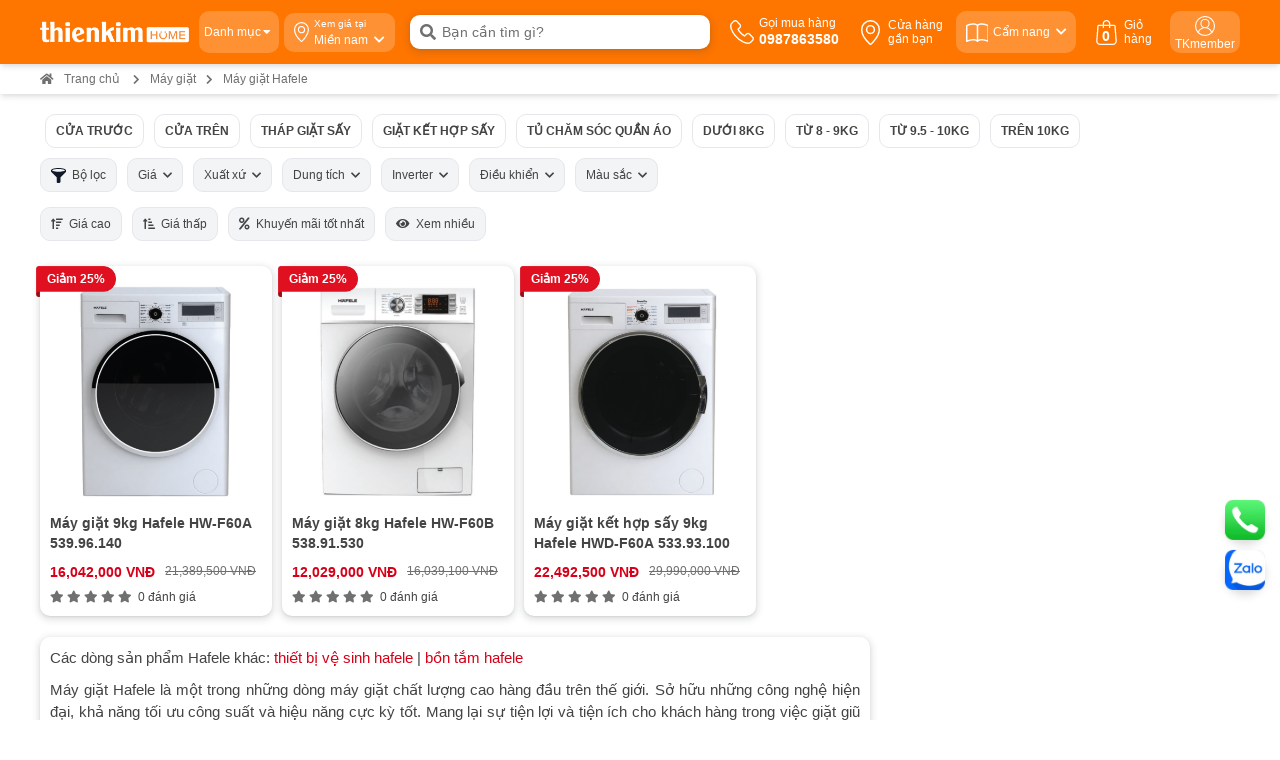

--- FILE ---
content_type: text/html; charset=UTF-8
request_url: https://thienkimhome.com/may-giat-hafele
body_size: 34478
content:

<!Doctype html>

<html lang='vn'>

<head>

<meta http-equiv="Content-Type" content="text/html; charset=utf-8" />

<meta name="viewport" content="width=device-width, initial-scale=1.0, maximum-scale=1.0" />

<meta http-equiv="X-UA-Compatible" content="IE=edge"/>

<title>Máy giặt Hafele sống tiện nghi hơn với công nghệ giặt mới nhất - Thiên Kim Home</title>

<meta name="keywords" content="Máy giặt Hafele" />

<meta name="description" content="Máy giặt Hafele là lựa chọn mua sắm thông minh dành cho những khách hàng đang tìm kiếm sự tiện ích trong cuộc sống của mình. Tại Thiên Kim Home chúng tôi mang tới cho bạn những mẫu máy giặt Hafele chất lượng nhất với mức giá ưu đãi nhất thị trường." />

<meta property="og:title" content="Máy giặt Hafele sống tiện nghi hơn với công nghệ giặt mới nhất - Thiên Kim Home" />

<meta property="og:description" content="Máy giặt Hafele là lựa chọn mua sắm thông minh dành cho những khách hàng đang tìm kiếm sự tiện ích trong cuộc sống của mình. Tại Thiên Kim Home chúng tôi mang tới cho bạn những mẫu máy giặt Hafele chất lượng nhất với mức giá ưu đãi nhất thị trường." />

<meta property="og:url" content="https://thienkimhome.com/may-giat-hafele" />

<meta property="og:image" content="" />
<meta property="og:image:width" content="400" />
<meta property="og:image:height" content="212" />
<meta property="og:site_name" content="https://thienkimhome.com/" />
<meta property="og:image:alt" content="Máy giặt Hafele sống tiện nghi hơn với công nghệ giặt mới nhất - Thiên Kim Home">
<meta property="og:type" content="product"><meta name="robots" content="INDEX,FOLLOW"><link rel="canonical" href="https://thienkimhome.com/may-giat-hafele"><link rel="icon" href="https://thienkimhome.com/application/upload/banner/thienkimhome-17.png"/>
<meta name="csrf-token" content="d8da7b354a04fa34f5e4915bcb6f4a35" />

<link rel="stylesheet" type="text/css" href="https://thienkimhome.com/style/css/ca44daf2c00e81688a1d8aa3e2386b8b.css?v=1652410258" media="all" />

<script type="text/javascript" src="https://thienkimhome.com/style/js/6d472e74730cfe74220f020fcfafab31.js?v=1651046358"></script>



<link rel="stylesheet" href="https://thienkimhome.com/style/fontawesome/all.min.css" media="all">

<script type="text/javascript">var ROOT = "https://thienkimhome.com/";</script>

<meta name="google-site-verification" content="9jiESQBFYNUGDxqmIp79kS9zwrJQKBY0P7whvOIQVhg" />
<meta name="google-site-verification" content="swUTpm8ExcVag4NzAJcX80P3wA9hpPR_U4Ov4xaiRc4" />
<!-- Google Tag Manager -->
<script>(function(w,d,s,l,i){w[l]=w[l]||[];w[l].push({'gtm.start':
new Date().getTime(),event:'gtm.js'});var f=d.getElementsByTagName(s)[0],
j=d.createElement(s),dl=l!='dataLayer'?'&l='+l:'';j.async=true;j.src=
'https://www.googletagmanager.com/gtm.js?id='+i+dl;f.parentNode.insertBefore(j,f);
})(window,document,'script','dataLayer','GTM-THWRPPC');</script>
<!-- End Google Tag Manager -->
<!-- Global site tag (gtag.js) - Google Analytics -->
<script async src="https://www.googletagmanager.com/gtag/js?id=UA-128960218-1"></script>
<script>
  window.dataLayer = window.dataLayer || [];
  function gtag(){dataLayer.push(arguments);}
  gtag('js', new Date());
  gtag('config', 'UA-128960218-1');
</script>

<!-- Meta Pixel Code -->
<script>
!function(f,b,e,v,n,t,s)
{if(f.fbq)return;n=f.fbq=function(){n.callMethod?
n.callMethod.apply(n,arguments):n.queue.push(arguments)};
if(!f._fbq)f._fbq=n;n.push=n;n.loaded=!0;n.version='2.0';
n.queue=[];t=b.createElement(e);t.async=!0;
t.src=v;s=b.getElementsByTagName(e)[0];
s.parentNode.insertBefore(t,s)}(window, document,'script',
'https://connect.facebook.net/en_US/fbevents.js');
fbq('init', '690335807167730');
fbq('track', 'PageView');
</script>
<noscript><img height="1" width="1" style="display:none"
src="https://www.facebook.com/tr?id=690335807167730&ev=PageView&noscript=1"
/></noscript>
<!-- End Meta Pixel Code -->
</head>

<body>

<div class="wrapper"><div class="page">
<!-- Google Tag Manager (noscript) -->
<noscript><iframe src="https://www.googletagmanager.com/ns.html?id=GTM-THWRPPC"
height="0" width="0" style="display:none;visibility:hidden"></iframe></noscript>
<!-- End Google Tag Manager (noscript) -->
<div class="header-overlay"></div>


<header class="cps-header " id="masthead">
    <nav class="cps-navbar">
                <div class="cps-navbar__box-main"  data-spy="affix">
            <div class="cps-container">
                <div class="box-logo">
                <a href="https://thienkimhome.com" title="Thiên Kim Home">
    <img src="https://thienkimhome.com/application/upload/banner/logo_thien_kim_test-ok.png" alt="Thiên Kim Home" width="561" height="110" class="lazy-load img-responsive"></span>
</a>    
                </div>
                <div id="btnHeaderMenu" class=" d-none box_about box-menu box-about">
                    <a class="item-about about-5  about-menu ">
                        <div class="about__box-content">
                            <p class="mb-0 title">Danh mục</p>
                        </div>
                        <div class="about__box-icon"><i class="fas fa-caret-down text-white"></i>
                        </div>

                    </a>
                    <div class="box-list-menu float_left">
                        <ul class="list-menu">
                                                    <li class="item-menu">
                            <div class="dropdown">
                                                        <a href="https://thienkimhome.com/bep-dien-bep-tu">
                                                        <i class="icons-cate cpslazy" data-bg="https://thienkimhome.com/application/upload/category/icon-bep-tu-new.jpg" style="background-size:contain;"></i>
                                                        <span>Bếp điện từ,</span>
                                                        </a>
                                                         <a href="https://thienkimhome.com/bep-gas">
                                                        <span>Bếp gas</span>
                                                        </a>
                                                          </div>
                                <div class="box-list-menu box-child-list-menu">
                                                                    <ul class="list-menu list-menu1 d-flex justify-content-start ">
                                    <li class="item-menu-sub">
                                        <span>Loại bếp điện từ</span>
                                        <ul class="list-menu">
                                                                                  <li class="item-menu ">
                                          <a href="https://thienkimhome.com/combo-bep-hu"><span>Combo Bếp Hút</span></a>
                                          </li>
                                                                                    <li class="item-menu ">
                                          <a href="https://thienkimhome.com/bep-dien-tu-duc"><span>Bếp Điện Từ Đức</span></a>
                                          </li>
                                                                                    <li class="item-menu ">
                                          <a href="https://thienkimhome.com/bep-tu"><span>Bếp từ</span></a>
                                          </li>
                                                                                    <li class="item-menu ">
                                          <a href="https://thienkimhome.com/bep-dien-bep-hong-ngoai"><span>Bếp điện, bếp hồng ngoại</span></a>
                                          </li>
                                                                                    <li class="item-menu ">
                                          <a href="https://thienkimhome.com/bep-tu-don"><span>Bếp từ đơn</span></a>
                                          </li>
                                                                                    <li class="item-menu ">
                                          <a href="https://thienkimhome.com/bep-domino"><span>Bếp domino</span></a>
                                          </li>
                                                                                    <li class="item-menu ">
                                          <a href="https://thienkimhome.com/bep-dien-tu-ket-hop-hut-mui"><span>Bếp điện từ kết hợp hút mùi</span></a>
                                          </li>
                                                                                    <li class="item-menu ">
                                          <a href="https://thienkimhome.com/bep-tu-malaysia-thailan"><span>Bếp từ Malaysia - Thái Lan</span></a>
                                          </li>
                                                                                    <li class="item-menu d-none">
                                          <a href="https://thienkimhome.com/bep-hong-ngoai-don"><span>Bếp hồng ngoại đơn</span></a>
                                          </li>
                                                                                </ul>
                                        </li>
                                                                        <li class="item-menu-sub">
                                        <span>Thương hiệu Bếp điện từ</span>
                                        <ul class="list-menu row">
                                                                                  <li class="item-menu col-lg-26">
                                          <a href="https://thienkimhome.com/bep-dien-bep-tu-bosch" ><span>Bosch</span></a>
                                          </li>
                                                                                    <li class="item-menu col-lg-26">
                                          <a href="https://thienkimhome.com/bep-dien-bep-tu-cata" ><span>Cata</span></a>
                                          </li>
                                                                                    <li class="item-menu col-lg-26">
                                          <a href="https://thienkimhome.com/bep-dien-bep-tu-elica" ><span>Elica</span></a>
                                          </li>
                                                                                    <li class="item-menu col-lg-26">
                                          <a href="https://thienkimhome.com/bep-dien-bep-tu-eurosun" ><span>Eurosun</span></a>
                                          </li>
                                                                                    <li class="item-menu col-lg-26">
                                          <a href="https://thienkimhome.com/bep-dien-bep-tu-hafele" ><span>Hafele</span></a>
                                          </li>
                                                                                    <li class="item-menu col-lg-26">
                                          <a href="https://thienkimhome.com/bep-dien-tu-binova" ><span>Binova</span></a>
                                          </li>
                                                                                    <li class="item-menu col-lg-26">
                                          <a href="https://thienkimhome.com/bep-dien-bep-tu-faster" ><span>Faster</span></a>
                                          </li>
                                                                                    <li class="item-menu col-lg-26">
                                          <a href="https://thienkimhome.com/bep-dien-tu-kaff" ><span>Kaff</span></a>
                                          </li>
                                                                                    <li class="item-menu col-lg-26">
                                          <a href="https://thienkimhome.com/bep-dien-bep-tu-malloca" ><span>Malloca</span></a>
                                          </li>
                                                                                    <li class="item-menu col-lg-26">
                                          <a href="https://thienkimhome.com/bep-dien-bep-tu-teka" ><span>Teka</span></a>
                                          </li>
                                                                                    <li class="item-menu col-lg-26">
                                          <a href="https://thienkimhome.com/bep-dien-bep-tu-canzy" ><span>Canzy</span></a>
                                          </li>
                                                                                    <li class="item-menu col-lg-26">
                                          <a href="https://thienkimhome.com/bep-dien-bep-tu-lorca" ><span>Lorca</span></a>
                                          </li>
                                                                                    <li class="item-menu col-lg-26">
                                          <a href="https://thienkimhome.com/bep-dien-bep-tu-spelier" ><span>Spelier</span></a>
                                          </li>
                                                                                    <li class="item-menu col-lg-26">
                                          <a href="https://thienkimhome.com/bep-dien-bep-tu-smeg" ><span>Smeg</span></a>
                                          </li>
                                                                                    <li class="item-menu col-lg-26">
                                          <a href="https://thienkimhome.com/bep-dien-tu-eurogold" ><span>Eurogold</span></a>
                                          </li>
                                                                                    <li class="item-menu col-lg-26">
                                          <a href="https://thienkimhome.com/kocher" ><span>Kocher</span></a>
                                          </li>
                                                                                    <li class="item-menu col-lg-26">
                                          <a href="https://thienkimhome.com/bep-dien-tu-junger" ><span>Junger</span></a>
                                          </li>
                                                                                    <li class="item-menu col-lg-26">
                                          <a href="https://thienkimhome.com/bep-dien-tu-toshiba" ><span>Toshiba</span></a>
                                          </li>
                                                                                    <li class="item-menu col-lg-26">
                                          <a href="https://thienkimhome.com/bep-dien-tu-comfee" ><span>Comfee</span></a>
                                          </li>
                                                                                </ul>
                                        </li>
                                                                            <li class="item-menu-sub">
                                        <span>Phân khúc giá</span>
                                        <ul class="list-menu row">
                                                                                  <li class="item-menu">
                                          <a href="https://thienkimhome.com/bep-dien-bep-tu?thuong-hieu-bep-dien-tu=&price=1_2999999&xuat-xu-bep-dien-bep-tu=&so-vung-nau=&chuc-nang=&mat-kinh=" target="_self"><span>Dưới 3 triệu</span></a>
                                          </li>
                                                                                    <li class="item-menu">
                                          <a href="https://thienkimhome.com/bep-dien-bep-tu?thuong-hieu-bep-dien-tu=&price=3000000_4999999&xuat-xu-bep-dien-bep-tu=&so-vung-nau=&chuc-nang=&mat-kinh=" target="_self"><span>3 - 5 triệu</span></a>
                                          </li>
                                                                                    <li class="item-menu">
                                          <a href="https://thienkimhome.com/bep-dien-bep-tu?thuong-hieu-bep-dien-tu=&price=5000000_7999999&xuat-xu-bep-dien-bep-tu=&so-vung-nau=&chuc-nang=&mat-kinh=" target="_self"><span>5 - 8 triệu</span></a>
                                          </li>
                                                                                    <li class="item-menu">
                                          <a href="https://thienkimhome.com/bep-dien-bep-tu?thuong-hieu-bep-dien-tu=&price=8000000_11999999&xuat-xu-bep-dien-bep-tu=&so-vung-nau=&chuc-nang=&mat-kinh=" target="_self"><span>8 - 12 triệu</span></a>
                                          </li>
                                                                                    <li class="item-menu">
                                          <a href="https://thienkimhome.com/bep-dien-bep-tu?thuong-hieu-bep-dien-tu=&price=12000000_17999999&xuat-xu-bep-dien-bep-tu=&so-vung-nau=&chuc-nang=&mat-kinh=" target="_self"><span>12 - 18 triệu</span></a>
                                          </li>
                                                                                    <li class="item-menu">
                                          <a href="https://thienkimhome.com/bep-dien-bep-tu?thuong-hieu-bep-dien-tu=&price=18000000_29999999&xuat-xu-bep-dien-bep-tu=&so-vung-nau=&chuc-nang=&mat-kinh=" target="_self"><span>18 - 30 triệu</span></a>
                                          </li>
                                                                                    <li class="item-menu">
                                          <a href="https://thienkimhome.com/bep-dien-bep-tu?thuong-hieu-bep-dien-tu=&price=30000000_49999999&xuat-xu-bep-dien-bep-tu=&so-vung-nau=&chuc-nang=&mat-kinh=" target="_self"><span>30 - 50 triệu</span></a>
                                          </li>
                                                                                    <li class="item-menu">
                                          <a href="https://thienkimhome.com/bep-dien-bep-tu?thuong-hieu-bep-dien-tu=&price=50000000_200000000&xuat-xu-bep-dien-bep-tu=&so-vung-nau=&chuc-nang=&mat-kinh=" target="_self"><span>Trên 50 triệu</span></a>
                                          </li>
                                                                                </ul>
                                        </li>
                                                                      
                                    </ul>
                                                                        <ul class="list-menu list-menu1 d-flex justify-content-start border-top mt-3 pt-3">
                                    <li class="item-menu-sub">
                                        <span>Loại bếp gas</span>
                                        <ul class="list-menu">
                                                                                  <li class="item-menu ">
                                          <a href="https://thienkimhome.com/bep-gas-am"><span>Bếp gas âm</span></a>
                                          </li>
                                                                                    <li class="item-menu ">
                                          <a href="https://thienkimhome.com/bep-gas-ket-hop-hut-mui"><span>Bếp gas kết hợp hút mùi</span></a>
                                          </li>
                                                                                    <li class="item-menu ">
                                          <a href="https://thienkimhome.com/bep-gas-duong"><span>Bếp gas dương</span></a>
                                          </li>
                                                                                    <li class="item-menu d-none">
                                          <a href="https://thienkimhome.com/bep-gas-hong-ngoai"><span>Bếp gas hồng ngoại</span></a>
                                          </li>
                                                                                    <li class="item-menu ">
                                          <a href="https://thienkimhome.com/bep-gas-domino"><span>Bếp gas domino</span></a>
                                          </li>
                                                                                    <li class="item-menu ">
                                          <a href="https://thienkimhome.com/bep-gas-ket-hop-dien-tu"><span>Bếp gas kết hợp điện từ</span></a>
                                          </li>
                                                                                </ul>
                                        </li>
                                                                        <li class="item-menu-sub">
                                        <span>Thương hiệu Bếp gas</span>
                                        <ul class="list-menu row">
                                                                                  <li class="item-menu col-lg-26">
                                          <a href="https://thienkimhome.com/bep-gas-kaff" ><span>Kaff</span></a>
                                          </li>
                                                                                    <li class="item-menu col-lg-26">
                                          <a href="https://thienkimhome.com/bep-gas-malloca" ><span>Malloca</span></a>
                                          </li>
                                                                                    <li class="item-menu col-lg-26">
                                          <a href="https://thienkimhome.com/bep-gas-canzy" ><span>Canzy</span></a>
                                          </li>
                                                                                    <li class="item-menu col-lg-26">
                                          <a href="https://thienkimhome.com/bep-gas-am-dudoff" ><span>Dudoff</span></a>
                                          </li>
                                                                                    <li class="item-menu col-lg-26">
                                          <a href="https://thienkimhome.com/bep-gas-rinnai" ><span>Rinnai</span></a>
                                          </li>
                                                                                    <li class="item-menu col-lg-26">
                                          <a href="https://thienkimhome.com/bep-gas-teka" ><span>Teka</span></a>
                                          </li>
                                                                                    <li class="item-menu col-lg-26">
                                          <a href="https://thienkimhome.com/bep-gas-electrolux" ><span>Electrolux</span></a>
                                          </li>
                                                                                    <li class="item-menu col-lg-26">
                                          <a href="https://thienkimhome.com/bep-gas-torino" ><span>Torino</span></a>
                                          </li>
                                                                                    <li class="item-menu col-lg-26">
                                          <a href="https://thienkimhome.com/bep-gas-cata" ><span>Cata</span></a>
                                          </li>
                                                                                    <li class="item-menu col-lg-26">
                                          <a href="https://thienkimhome.com/bep-gas-elica" ><span>Elica</span></a>
                                          </li>
                                                                                    <li class="item-menu col-lg-26">
                                          <a href="https://thienkimhome.com/bep-gas-am-binova" ><span>Binova</span></a>
                                          </li>
                                                                                    <li class="item-menu col-lg-26">
                                          <a href="https://thienkimhome.com/bep-gas-eurosun" ><span>Eurosun</span></a>
                                          </li>
                                                                                    <li class="item-menu col-lg-26">
                                          <a href="https://thienkimhome.com/bep-ga-am-bosch" ><span>Bosch</span></a>
                                          </li>
                                                                                </ul>
                                        </li>
                                                                            <li class="item-menu-sub">
                                        <span>Phân khúc giá</span>
                                        <ul class="list-menu row">
                                                                                  <li class="item-menu">
                                          <a href="https://thienkimhome.com/bep-gas?thuong-hieu-bep-gas=&price=1_2999999&xuat-xu=&vung-nau=&kich-thuoc-sp=&mau-sac=&mat-bep=" target="_self"><span>Dưới 3 triệu</span></a>
                                          </li>
                                                                                    <li class="item-menu">
                                          <a href="https://thienkimhome.com/bep-gas/40?thuong-hieu-bep-gas=&price=3000000_4999999&xuat-xu=&vung-nau=&kich-thuoc-sp=&mau-sac=&mat-bep=" target="_self"><span>3 - 5 triệu</span></a>
                                          </li>
                                                                                    <li class="item-menu">
                                          <a href="https://thienkimhome.com/bep-gas?thuong-hieu-bep-gas=&price=5000000_9999999&xuat-xu=&vung-nau=&kich-thuoc-sp=&mau-sac=&mat-bep=" target="_self"><span>5 - 10 triệu</span></a>
                                          </li>
                                                                                    <li class="item-menu">
                                          <a href="https://thienkimhome.com/bep-gas?thuong-hieu-bep-gas=&price=10000000_14999999&xuat-xu=&vung-nau=&kich-thuoc-sp=&mau-sac=&mat-bep=" target="_self"><span>10 - 15 triệu</span></a>
                                          </li>
                                                                                    <li class="item-menu">
                                          <a href="https://thienkimhome.com/bep-gas?thuong-hieu-bep-gas=&price=15000000_19999999&xuat-xu=&vung-nau=&kich-thuoc-sp=&mau-sac=&mat-bep=" target="_self"><span>15 - 20 triệu</span></a>
                                          </li>
                                                                                    <li class="item-menu">
                                          <a href="https://thienkimhome.com/bep-gas?thuong-hieu-bep-gas=&price=20000000_100000000&xuat-xu=&vung-nau=&kich-thuoc-sp=&mau-sac=&mat-bep=" target="_self"><span>hơn - 20 triệu</span></a>
                                          </li>
                                                                                </ul>
                                        </li>
                                                                      
                                    </ul>
                                                                    </div>
                            </li>
                                                        <li class="item-menu">
                            <div class="dropdown">
                                                        <a href="https://thienkimhome.com/may-hut-mui">
                                                        <i class="icons-cate cpslazy" data-bg="https://thienkimhome.com/application/upload/category/may-hut-mui-fx.png" style="background-size:contain;"></i>
                                                        <span>Máy hút mùi,</span>
                                                        </a>
                                                         <a href="https://thienkimhome.com/may-loc-khong-khi">
                                                        <span>lọc không khí</span>
                                                        </a>
                                                          </div>
                                <div class="box-list-menu box-child-list-menu">
                                                                    <ul class="list-menu list-menu1 d-flex justify-content-start ">
                                    <li class="item-menu-sub">
                                        <span>Loại máy hút mùi</span>
                                        <ul class="list-menu">
                                                                                  <li class="item-menu ">
                                          <a href="https://thienkimhome.com/hut-mui-kinh-cong"><span>Hút mùi kính cong</span></a>
                                          </li>
                                                                                    <li class="item-menu d-none">
                                          <a href="https://thienkimhome.com/may-hut-mui-ap-tuong"><span>Máy hút mùi áp tường</span></a>
                                          </li>
                                                                                    <li class="item-menu d-none">
                                          <a href="https://thienkimhome.com/may-hut-mui-co-dien"><span>Hút mùi cổ điển</span></a>
                                          </li>
                                                                                    <li class="item-menu ">
                                          <a href="https://thienkimhome.com/may-hut-mui-am-tu"><span>Hút mùi âm tủ</span></a>
                                          </li>
                                                                                    <li class="item-menu d-none">
                                          <a href="https://thienkimhome.com/may-hut-mui-decor"><span>Hút mùi Decor</span></a>
                                          </li>
                                                                                    <li class="item-menu ">
                                          <a href="https://thienkimhome.com/may-hut-mui-dao"><span>Hút mùi đảo</span></a>
                                          </li>
                                                                                    <li class="item-menu ">
                                          <a href="https://thienkimhome.com/may-hut-mui-am-ban"><span>Hút mùi âm bàn</span></a>
                                          </li>
                                                                                </ul>
                                        </li>
                                                                        <li class="item-menu-sub">
                                        <span>Thương hiệu Máy hút mùi</span>
                                        <ul class="list-menu row">
                                                                                  <li class="item-menu col-lg-26">
                                          <a href="https://thienkimhome.com/may-hut-mui-binova" ><span>Binova</span></a>
                                          </li>
                                                                                    <li class="item-menu col-lg-26">
                                          <a href="https://thienkimhome.com/may-hut-mui-bosch" ><span>Bosch</span></a>
                                          </li>
                                                                                    <li class="item-menu col-lg-26">
                                          <a href="https://thienkimhome.com/hut-mui-eurosun" ><span>Eurosun</span></a>
                                          </li>
                                                                                    <li class="item-menu col-lg-26">
                                          <a href="https://thienkimhome.com/may-hut-mui-malloca" ><span>Malloca</span></a>
                                          </li>
                                                                                    <li class="item-menu col-lg-26">
                                          <a href="https://thienkimhome.com/may-hut-mui-spelier" ><span>Spelier</span></a>
                                          </li>
                                                                                    <li class="item-menu col-lg-26">
                                          <a href="https://thienkimhome.com/may-hut-mui-teka" ><span>Teka</span></a>
                                          </li>
                                                                                    <li class="item-menu col-lg-26">
                                          <a href="https://thienkimhome.com/may-hut-mui-canzy" ><span>Canzy</span></a>
                                          </li>
                                                                                    <li class="item-menu col-lg-26">
                                          <a href="https://thienkimhome.com/may-hut-mui-cata" ><span>Cata</span></a>
                                          </li>
                                                                                    <li class="item-menu col-lg-26">
                                          <a href="https://thienkimhome.com/may-hut-mui-electrolux" ><span>Electrolux</span></a>
                                          </li>
                                                                                    <li class="item-menu col-lg-26">
                                          <a href="https://thienkimhome.com/may-hut-mui-elica" ><span>Elica</span></a>
                                          </li>
                                                                                    <li class="item-menu col-lg-26">
                                          <a href="https://thienkimhome.com/may-hut-mui-hafele" ><span>Hafele</span></a>
                                          </li>
                                                                                    <li class="item-menu col-lg-26">
                                          <a href="https://thienkimhome.com/may-hut-mui-kaff" ><span>Kaff</span></a>
                                          </li>
                                                                                    <li class="item-menu col-lg-26">
                                          <a href="https://thienkimhome.com/may-hut-mui-lorca" ><span>Lorca</span></a>
                                          </li>
                                                                                    <li class="item-menu col-lg-26">
                                          <a href="https://thienkimhome.com/may-hut-mui-torino" ><span>Torino</span></a>
                                          </li>
                                                                                    <li class="item-menu col-lg-26">
                                          <a href="https://thienkimhome.com/may-hut-mui-smeg" ><span>Smeg</span></a>
                                          </li>
                                                                                    <li class="item-menu col-lg-26">
                                          <a href="https://thienkimhome.com/may-hut-mui-eurogold" ><span>Eurogold</span></a>
                                          </li>
                                                                                    <li class="item-menu col-lg-26">
                                          <a href="https://thienkimhome.com/kocher-may-hut-mui" ><span>Kocher</span></a>
                                          </li>
                                                                                    <li class="item-menu col-lg-26">
                                          <a href="https://thienkimhome.com/may-hut-mui-junger" ><span>Junger</span></a>
                                          </li>
                                                                                    <li class="item-menu col-lg-26">
                                          <a href="https://thienkimhome.com/may-hut-mui-comfee" ><span>Comfee</span></a>
                                          </li>
                                                                                </ul>
                                        </li>
                                                                            <li class="item-menu-sub">
                                        <span>Phân khúc giá</span>
                                        <ul class="list-menu row">
                                                                                  <li class="item-menu">
                                          <a href="https://thienkimhome.com/may-hut-mui?thuong-hieu-may-hut-mui=&price=%3C2999999&kich-thuoc=&xuat-xu=&cong-suat-hut=&che-do-hut=&mau-sac=" target="_self"><span>Dưới 3 triệu</span></a>
                                          </li>
                                                                                    <li class="item-menu">
                                          <a href="https://thienkimhome.com/may-hut-mui?thuong-hieu-may-hut-mui=&price=3000000_4999999&kich-thuoc=&xuat-xu=&cong-suat-hut=&che-do-hut=&mau-sac=" target="_self"><span>3 - 5 triệu</span></a>
                                          </li>
                                                                                    <li class="item-menu">
                                          <a href="https://thienkimhome.com/may-hut-mui?thuong-hieu-may-hut-mui=&price=5000000_9999999&kich-thuoc=&xuat-xu=&cong-suat-hut=&che-do-hut=&mau-sac=" target="_self"><span>5 - 10 triệu</span></a>
                                          </li>
                                                                                    <li class="item-menu">
                                          <a href="https://thienkimhome.com/may-hut-mui?thuong-hieu-may-hut-mui=&price=10000000_14999999&kich-thuoc=&xuat-xu=&cong-suat-hut=&che-do-hut=&mau-sac=" target="_self"><span>10 - 15 triệu</span></a>
                                          </li>
                                                                                    <li class="item-menu">
                                          <a href="https://thienkimhome.com/may-hut-mui?thuong-hieu-may-hut-mui=&price=15000000_19999999&kich-thuoc=&xuat-xu=&cong-suat-hut=&che-do-hut=&mau-sac=" target="_self"><span>15 - 20 triệu</span></a>
                                          </li>
                                                                                    <li class="item-menu">
                                          <a href="https://thienkimhome.com/may-hut-mui?thuong-hieu-may-hut-mui=&price=20000000_29999999&kich-thuoc=&xuat-xu=&cong-suat-hut=&che-do-hut=&mau-sac=" target="_self"><span>20 - 30 triệu</span></a>
                                          </li>
                                                                                    <li class="item-menu">
                                          <a href="https://thienkimhome.com/may-hut-mui?thuong-hieu-may-hut-mui=&price=30000000_49999999&kich-thuoc=&xuat-xu=&cong-suat-hut=&che-do-hut=&mau-sac=" target="_self"><span>30 - 50 triệu</span></a>
                                          </li>
                                                                                    <li class="item-menu">
                                          <a href="https://thienkimhome.com/may-hut-mui?thuong-hieu-may-hut-mui=&price=50000000_200000000&kich-thuoc=&xuat-xu=&cong-suat-hut=&che-do-hut=&mau-sac=" target="_self"><span>50 triệu trở lên</span></a>
                                          </li>
                                                                                </ul>
                                        </li>
                                                                      
                                    </ul>
                                                                        <ul class="list-menu list-menu1 d-flex justify-content-start border-top mt-3 pt-3">
                                    <li class="item-menu-sub">
                                        <span>Loại máy lọc không khí</span>
                                        <ul class="list-menu">
                                                                                  <li class="item-menu ">
                                          <a href="https://thienkimhome.com/may-loc-khong-khi-bu-am"><span>Máy lọc không khí bù ẩm</span></a>
                                          </li>
                                                                                    <li class="item-menu ">
                                          <a href="https://thienkimhome.com/may-loc-khong-khi-hut-am"><span>Máy lọc không khí hút ẩm</span></a>
                                          </li>
                                                                                </ul>
                                        </li>
                                                                        <li class="item-menu-sub">
                                        <span>Thương hiệu máy lọc không khí</span>
                                        <ul class="list-menu row">
                                                                                  <li class="item-menu col-lg-26">
                                          <a href="https://thienkimhome.com/may-loc-khong-khi-hafele" ><span>Hafele</span></a>
                                          </li>
                                                                                    <li class="item-menu col-lg-26">
                                          <a href="https://thienkimhome.com/may-loc-khong-khi-malloca" ><span>Malloca</span></a>
                                          </li>
                                                                                    <li class="item-menu col-lg-26">
                                          <a href="https://thienkimhome.com/may-loc-khong-khi-aosmith" ><span>AOSmith</span></a>
                                          </li>
                                                                                    <li class="item-menu col-lg-26">
                                          <a href="https://thienkimhome.com/may-loc-khong-khi-bosch" ><span>Bosch</span></a>
                                          </li>
                                                                                </ul>
                                        </li>
                                                                            <li class="item-menu-sub">
                                        <span>Phân khúc giá</span>
                                        <ul class="list-menu row">
                                                                                  <li class="item-menu">
                                          <a href="https://thienkimhome.com/may-loc-khong-khi?thuong-hieu-may-loc=&price=1_4999999&xuat-xu=&lop-loc=&dien-tich-dung=" target="_self"><span>Dưới 5 triệu</span></a>
                                          </li>
                                                                                    <li class="item-menu">
                                          <a href="https://thienkimhome.com/may-loc-khong-khi?thuong-hieu-may-loc=&price=5000000_9999999&xuat-xu=&lop-loc=&dien-tich-dung=" target="_self"><span>5 - 10 triệu</span></a>
                                          </li>
                                                                                    <li class="item-menu">
                                          <a href="https://thienkimhome.com/may-loc-khong-khi?thuong-hieu-may-loc=&price=10000000_14999999&xuat-xu=&lop-loc=&dien-tich-dung=" target="_self"><span>10 - 15 triệu</span></a>
                                          </li>
                                                                                    <li class="item-menu">
                                          <a href="https://thienkimhome.com/may-loc-khong-khi?thuong-hieu-may-loc=&price=15000000_19999999&xuat-xu=&lop-loc=&dien-tich-dung=" target="_self"><span>15 - 20 triệu</span></a>
                                          </li>
                                                                                    <li class="item-menu">
                                          <a href="https://thienkimhome.com/may-loc-khong-khi?thuong-hieu-may-loc=&price=20000000_300000000&xuat-xu=&lop-loc=&dien-tich-dung=" target="_self"><span>Hơn 20 triệu</span></a>
                                          </li>
                                                                                </ul>
                                        </li>
                                                                      
                                    </ul>
                                                                    </div>
                            </li>
                                                        <li class="item-menu">
                            <div class="dropdown">
                                                        <a href="https://thienkimhome.com/phu-kien-tu-bep">
                                                        <i class="icons-cate cpslazy" data-bg="https://thienkimhome.com/application/upload/category/phu-kien-tu-bbep-icon-fx.png" style="background-size:contain;"></i>
                                                        <span>Phụ kiện tủ bếp,</span>
                                                        </a>
                                                         <a href="https://thienkimhome.com/phu-kien-tu-ao">
                                                        <span>tủ áo</span>
                                                        </a>
                                                          </div>
                                <div class="box-list-menu box-child-list-menu">
                                                                    <ul class="list-menu list-menu1 d-flex justify-content-start ">
                                    <li class="item-menu-sub">
                                        <span>Loại phụ kiện tủ bếp</span>
                                        <ul class="list-menu">
                                                                                  <li class="item-menu ">
                                          <a href="https://thienkimhome.com/ke-chen-dia"><span>Kệ chén dĩa</span></a>
                                          </li>
                                                                                    <li class="item-menu ">
                                          <a href="https://thienkimhome.com/ke-gia-vi"><span>Kệ gia vị</span></a>
                                          </li>
                                                                                    <li class="item-menu ">
                                          <a href="https://thienkimhome.com/ke-lien-hoan-mam-xoay"><span>Kệ liên hoàn - Mâm xoay</span></a>
                                          </li>
                                                                                    <li class="item-menu ">
                                          <a href="https://thienkimhome.com/ke-nang-ha"><span>Kệ nâng hạ</span></a>
                                          </li>
                                                                                    <li class="item-menu d-none">
                                          <a href="https://thienkimhome.com/ke-treo-inox"><span>Kệ treo inox</span></a>
                                          </li>
                                                                                    <li class="item-menu d-none">
                                          <a href="https://thienkimhome.com/ke-treo-ly-quay-bar"><span>Kệ treo ly quầy bar</span></a>
                                          </li>
                                                                                    <li class="item-menu ">
                                          <a href="https://thienkimhome.com/ke-up-xoong-noi"><span>Kệ úp xoong nồi</span></a>
                                          </li>
                                                                                    <li class="item-menu d-none">
                                          <a href="https://thienkimhome.com/khay-chia-tu-bep"><span>Khay chia tủ bếp</span></a>
                                          </li>
                                                                                    <li class="item-menu d-none">
                                          <a href="https://thienkimhome.com/tam-lot-tu-bep"><span>Tấm lót tủ bếp</span></a>
                                          </li>
                                                                                    <li class="item-menu d-none">
                                          <a href="https://thienkimhome.com/tay-nang"><span>Tay nâng</span></a>
                                          </li>
                                                                                    <li class="item-menu d-none">
                                          <a href="https://thienkimhome.com/ke-chai-tay-rua"><span>Kệ chai tẩy rửa</span></a>
                                          </li>
                                                                                    <li class="item-menu ">
                                          <a href="https://thienkimhome.com/thung-gao-am-tu-thong-minh"><span>Thùng gạo âm tủ</span></a>
                                          </li>
                                                                                    <li class="item-menu ">
                                          <a href="https://thienkimhome.com/thung-rac-am-tu"><span>Thùng rác âm tủ</span></a>
                                          </li>
                                                                                    <li class="item-menu ">
                                          <a href="https://thienkimhome.com/tu-do-kho"><span>Tủ đồ khô</span></a>
                                          </li>
                                                                                    <li class="item-menu d-none">
                                          <a href="https://thienkimhome.com/gia-goc-lien-hoan-eurogold"><span>Giá góc liên hoàn Eurogold</span></a>
                                          </li>
                                                                                    <li class="item-menu d-none">
                                          <a href="https://thienkimhome.com/tu-do-kho-hafele"><span>Tủ đồ khô Hafele</span></a>
                                          </li>
                                                                                    <li class="item-menu d-none">
                                          <a href="https://thienkimhome.com/tay-nang-blum"><span>Tay nâng Blum</span></a>
                                          </li>
                                                                                    <li class="item-menu d-none">
                                          <a href="https://thienkimhome.com/ke-gia-vi-hafele"><span>Kệ gia vị Hafele</span></a>
                                          </li>
                                                                                    <li class="item-menu d-none">
                                          <a href="https://thienkimhome.com/ke-gia-vi-eurogold"><span>Kệ gia vị Eurogold</span></a>
                                          </li>
                                                                                    <li class="item-menu d-none">
                                          <a href="https://thienkimhome.com/khay-up-chen-dia-hafele"><span>Khay úp chén đĩa Hafele</span></a>
                                          </li>
                                                                                    <li class="item-menu d-none">
                                          <a href="https://thienkimhome.com/ke-chen-inox-treo-tuong"><span>Kệ chén inox treo tường</span></a>
                                          </li>
                                                                                    <li class="item-menu d-none">
                                          <a href="https://thienkimhome.com/tay-nang-hafele"><span>Tay nâng Hafele</span></a>
                                          </li>
                                                                                    <li class="item-menu d-none">
                                          <a href="https://thienkimhome.com/ke-goc-hafele"><span>Kệ góc Hafele</span></a>
                                          </li>
                                                                                </ul>
                                        </li>
                                                                        <li class="item-menu-sub">
                                        <span>Thương hiệu phụ kiện tủ bếp</span>
                                        <ul class="list-menu row">
                                                                                  <li class="item-menu col-lg-26">
                                          <a href="https://thienkimhome.com/phu-kien-tu-bep-cucina" ><span>Cucina</span></a>
                                          </li>
                                                                                    <li class="item-menu col-lg-26">
                                          <a href="https://thienkimhome.com/phu-kien-tu-bep-eurogold" ><span>Eurogold</span></a>
                                          </li>
                                                                                    <li class="item-menu col-lg-26">
                                          <a href="https://thienkimhome.com/phu-kien-tu-bep-hafele" ><span>Hafele</span></a>
                                          </li>
                                                                                    <li class="item-menu col-lg-26">
                                          <a href="https://thienkimhome.com/phu-kien-tu-bep-higold" ><span>Higold</span></a>
                                          </li>
                                                                                    <li class="item-menu col-lg-26">
                                          <a href="https://thienkimhome.com/phu-kien-tu-bep-garis" ><span>Garis</span></a>
                                          </li>
                                                                                    <li class="item-menu col-lg-26">
                                          <a href="https://thienkimhome.com/phu-kien-tu-bep-grob" ><span>Grob</span></a>
                                          </li>
                                                                                    <li class="item-menu col-lg-26">
                                          <a href="https://thienkimhome.com/tay-nang-blum" ><span>Blum</span></a>
                                          </li>
                                                                                    <li class="item-menu col-lg-26">
                                          <a href="https://thienkimhome.com/phu-kien-tu-bep-imundex" ><span>imundex</span></a>
                                          </li>
                                                                                </ul>
                                        </li>
                                                                      
                                    </ul>
                                                                        <ul class="list-menu list-menu1 d-flex justify-content-start border-top mt-3 pt-3">
                                    <li class="item-menu-sub">
                                        <span>Loại phụ kiện tủ áo</span>
                                        <ul class="list-menu">
                                                                                  <li class="item-menu ">
                                          <a href="https://thienkimhome.com/cau-la-ao-quan"><span>Cầu là quần áo</span></a>
                                          </li>
                                                                                    <li class="item-menu ">
                                          <a href="https://thienkimhome.com/ke-de-do-trang-suc"><span>Kệ để đồ trang sức</span></a>
                                          </li>
                                                                                    <li class="item-menu ">
                                          <a href="https://thienkimhome.com/ro-quan-ao"><span>Rổ quần áo</span></a>
                                          </li>
                                                                                    <li class="item-menu ">
                                          <a href="https://thienkimhome.com/gia-treo-quan-au"><span>Giá treo quần âu</span></a>
                                          </li>
                                                                                    <li class="item-menu ">
                                          <a href="https://thienkimhome.com/gia-treo-cavat"><span>Giá treo cavat</span></a>
                                          </li>
                                                                                    <li class="item-menu ">
                                          <a href="https://thienkimhome.com/ke-de-giay"><span>Kệ để giày</span></a>
                                          </li>
                                                                                    <li class="item-menu ">
                                          <a href="https://thienkimhome.com/ke-treo-quan-ao-thanh-treo-quan-ao"><span>Kệ treo quần áo, thanh treo quần áo</span></a>
                                          </li>
                                                                                    <li class="item-menu ">
                                          <a href="https://thienkimhome.com/guong-xoay"><span>Gương xoay</span></a>
                                          </li>
                                                                                    <li class="item-menu d-none">
                                          <a href="https://thienkimhome.com/ngan-keo-chia-o"><span>Ngăn kéo chia ô</span></a>
                                          </li>
                                                                                </ul>
                                        </li>
                                                                        <li class="item-menu-sub">
                                        <span>Thương hiệu Phụ kiện tủ áo</span>
                                        <ul class="list-menu row">
                                                                                  <li class="item-menu col-lg-26">
                                          <a href="https://thienkimhome.com/phu-kien-tu-ao-hafele" ><span>Hafele</span></a>
                                          </li>
                                                                                    <li class="item-menu col-lg-26">
                                          <a href="https://thienkimhome.com/phu-kien-tu-ao-eurogold" ><span>Eurogold</span></a>
                                          </li>
                                                                                    <li class="item-menu col-lg-26">
                                          <a href="https://thienkimhome.com/phu-kien-tu-ao-garis" ><span>Garis</span></a>
                                          </li>
                                                                                </ul>
                                        </li>
                                                                      
                                    </ul>
                                                                    </div>
                            </li>
                                                        <li class="item-menu">
                            <div class="dropdown">
                                                        <a href="https://thienkimhome.com/may-rua-chen">
                                                        <i class="icons-cate cpslazy" data-bg="https://thienkimhome.com/application/upload/category/may-rua-chen-fx.png" style="background-size:contain;"></i>
                                                        <span>Máy rửa chén,</span>
                                                        </a>
                                                         <a href="https://thienkimhome.com/may-say-chen">
                                                        <span>Sấy chén</span>
                                                        </a>
                                                          </div>
                                <div class="box-list-menu box-child-list-menu">
                                                                    <ul class="list-menu list-menu1 d-flex justify-content-start ">
                                    <li class="item-menu-sub">
                                        <span>Loại máy rửa chén</span>
                                        <ul class="list-menu">
                                                                                  <li class="item-menu ">
                                          <a href="https://thienkimhome.com/may-rua-chen-am-tu"><span>Máy rửa chén âm tủ</span></a>
                                          </li>
                                                                                    <li class="item-menu ">
                                          <a href="https://thienkimhome.com/may-rua-chen-am-tu-ban-phan"><span>Máy rửa chén âm tủ bán phần</span></a>
                                          </li>
                                                                                    <li class="item-menu ">
                                          <a href="https://thienkimhome.com/may-rua-chen-doc-lap"><span>Máy rửa chén độc lập</span></a>
                                          </li>
                                                                                    <li class="item-menu ">
                                          <a href="https://thienkimhome.com/may-rua-chen-ket-hop-chau"><span>Máy rửa chén kết hợp chậu</span></a>
                                          </li>
                                                                                    <li class="item-menu ">
                                          <a href="https://thienkimhome.com/may-rua-chen-mini"><span>Máy rửa chén mini</span></a>
                                          </li>
                                                                                </ul>
                                        </li>
                                                                        <li class="item-menu-sub">
                                        <span>Thương hiệu Máy rửa chén</span>
                                        <ul class="list-menu row">
                                                                                  <li class="item-menu col-lg-26">
                                          <a href="https://thienkimhome.com/may-rua-chen-bosch" ><span>Bosch</span></a>
                                          </li>
                                                                                    <li class="item-menu col-lg-26">
                                          <a href="https://thienkimhome.com/may-rua-chen-canzy" ><span>Canzy</span></a>
                                          </li>
                                                                                    <li class="item-menu col-lg-26">
                                          <a href="https://thienkimhome.com/may-rua-chen-electrolux" ><span>Electrolux</span></a>
                                          </li>
                                                                                    <li class="item-menu col-lg-26">
                                          <a href="https://thienkimhome.com/may-rua-chen-eurosun" ><span>Eurosun</span></a>
                                          </li>
                                                                                    <li class="item-menu col-lg-26">
                                          <a href="https://thienkimhome.com/may-rua-chen-hafele" ><span>Hafele</span></a>
                                          </li>
                                                                                    <li class="item-menu col-lg-26">
                                          <a href="https://thienkimhome.com/may-rua-chen-malloca" ><span>Malloca</span></a>
                                          </li>
                                                                                    <li class="item-menu col-lg-26">
                                          <a href="https://thienkimhome.com/may-rua-chen-spelier" ><span>Spelier</span></a>
                                          </li>
                                                                                    <li class="item-menu col-lg-26">
                                          <a href="https://thienkimhome.com/may-rua-chen-teka" ><span>Teka</span></a>
                                          </li>
                                                                                    <li class="item-menu col-lg-26">
                                          <a href="https://thienkimhome.com/may-rua-chen-kaff" ><span>Kaff</span></a>
                                          </li>
                                                                                    <li class="item-menu col-lg-26">
                                          <a href="https://thienkimhome.com/may-rua-chen-smeg" ><span>Smeg</span></a>
                                          </li>
                                                                                    <li class="item-menu col-lg-26">
                                          <a href="https://thienkimhome.com/may-rua-chen-mutlich" ><span>Mutlich</span></a>
                                          </li>
                                                                                    <li class="item-menu col-lg-26">
                                          <a href="https://thienkimhome.com/may-rua-chen-eurogold" ><span>Eurogold</span></a>
                                          </li>
                                                                                    <li class="item-menu col-lg-26">
                                          <a href="https://thienkimhome.com/kocher-may-rua-chen" ><span>Kocher</span></a>
                                          </li>
                                                                                    <li class="item-menu col-lg-26">
                                          <a href="https://thienkimhome.com/hitachi-may-rua-chen" ><span>Hitachi</span></a>
                                          </li>
                                                                                    <li class="item-menu col-lg-26">
                                          <a href="https://thienkimhome.com/may-rua-chen-junger" ><span>Junger</span></a>
                                          </li>
                                                                                    <li class="item-menu col-lg-26">
                                          <a href="https://thienkimhome.com/may-rua-chen-comfee" ><span>Comfee</span></a>
                                          </li>
                                                                                    <li class="item-menu col-lg-26">
                                          <a href="https://thienkimhome.com/may-rua-chen-toshiba" ><span>Toshiba</span></a>
                                          </li>
                                                                                </ul>
                                        </li>
                                                                            <li class="item-menu-sub">
                                        <span>Phân khúc giá</span>
                                        <ul class="list-menu row">
                                                                                  <li class="item-menu">
                                          <a href="https://thienkimhome.com/may-rua-chen?thuong-hieu-may-rua-chen=&xuat-xu=&price=%3C9999999&bo-chen-rua=&cong-nghe-say=&dieu-khien=&mau-sac=" target="_self"><span>Dưới 10 triệu</span></a>
                                          </li>
                                                                                    <li class="item-menu">
                                          <a href="https://thienkimhome.com/may-rua-chen?thuong-hieu-may-rua-chen=&xuat-xu=&price=10000000_14999999&bo-chen-rua=&cong-nghe-say=&dieu-khien=&mau-sac=" target="_self"><span>10 - 15 triệu</span></a>
                                          </li>
                                                                                    <li class="item-menu">
                                          <a href="https://thienkimhome.com/may-rua-chen?thuong-hieu-may-rua-chen=&xuat-xu=&price=15000000_19999999&bo-chen-rua=&cong-nghe-say=&dieu-khien=&mau-sac=" target="_self"><span>15 - 20 triệu</span></a>
                                          </li>
                                                                                    <li class="item-menu">
                                          <a href="https://thienkimhome.com/may-rua-chen?thuong-hieu-may-rua-chen=&xuat-xu=&price=20000000_24999999&bo-chen-rua=&cong-nghe-say=&dieu-khien=&mau-sac=" target="_self"><span>20 - 25 triệu</span></a>
                                          </li>
                                                                                    <li class="item-menu">
                                          <a href="https://thienkimhome.com/may-rua-chen?thuong-hieu-may-rua-chen=&xuat-xu=&price=25000000_29999999&bo-chen-rua=&cong-nghe-say=&dieu-khien=&mau-sac=" target="_self"><span>25 - 30 triệu</span></a>
                                          </li>
                                                                                    <li class="item-menu">
                                          <a href="https://thienkimhome.com/may-rua-chen?thuong-hieu-may-rua-chen=&xuat-xu=&price=30000000_39999999&bo-chen-rua=&cong-nghe-say=&dieu-khien=&mau-sac=" target="_self"><span>30 - 40 triệu</span></a>
                                          </li>
                                                                                    <li class="item-menu">
                                          <a href="https://thienkimhome.com/may-rua-chen?thuong-hieu-may-rua-chen=&xuat-xu=&price=40000000_200000000&bo-chen-rua=&cong-nghe-say=&dieu-khien=&mau-sac=" target="_self"><span>Trên - 40 triệu</span></a>
                                          </li>
                                                                                </ul>
                                        </li>
                                                                      
                                    </ul>
                                                                        <ul class="list-menu list-menu1 d-flex justify-content-start border-top mt-3 pt-3">
                                    <li class="item-menu-sub">
                                        <span>Loại máy sấy chén</span>
                                        <ul class="list-menu">
                                                                                  <li class="item-menu ">
                                          <a href="https://thienkimhome.com/may-say-chen-am-tu"><span>Máy sấy chén âm tủ</span></a>
                                          </li>
                                                                                    <li class="item-menu ">
                                          <a href="https://thienkimhome.com/may-say-chen-treo-tuong"><span>Máy sấy chén treo tường</span></a>
                                          </li>
                                                                                    <li class="item-menu ">
                                          <a href="https://thienkimhome.com/may-say-chen-doc-lap"><span>Máy sấy chén độc lập</span></a>
                                          </li>
                                                                                </ul>
                                        </li>
                                                                        <li class="item-menu-sub">
                                        <span>Thương hiệu Máy sấy chén</span>
                                        <ul class="list-menu row">
                                                                                  <li class="item-menu col-lg-26">
                                          <a href="https://thienkimhome.com/may-say-chen-binova" ><span>Binova</span></a>
                                          </li>
                                                                                    <li class="item-menu col-lg-26">
                                          <a href="https://thienkimhome.com/may-say-chen-canzy" ><span>Canzy</span></a>
                                          </li>
                                                                                    <li class="item-menu col-lg-26">
                                          <a href="https://thienkimhome.com/may-say-chen-giovani" ><span>Giovani</span></a>
                                          </li>
                                                                                    <li class="item-menu col-lg-26">
                                          <a href="https://thienkimhome.com/may-say-chen-malloca" ><span>Malloca</span></a>
                                          </li>
                                                                                    <li class="item-menu col-lg-26">
                                          <a href="https://thienkimhome.com/may-say-chen-eurosun" ><span>Eurosun</span></a>
                                          </li>
                                                                                    <li class="item-menu col-lg-26">
                                          <a href="https://thienkimhome.com/may-say-chen-kaff" ><span>Kaff</span></a>
                                          </li>
                                                                                </ul>
                                        </li>
                                                                            <li class="item-menu-sub">
                                        <span>Phân khúc giá</span>
                                        <ul class="list-menu row">
                                                                                  <li class="item-menu">
                                          <a href="https://thienkimhome.com/may-say-chen?thuong-hieu-may-say-chen=&price=%3C4999999&xuat-xu=&dung-tich=" target="_self"><span>Dưới 5 triệu</span></a>
                                          </li>
                                                                                    <li class="item-menu">
                                          <a href="https://thienkimhome.com/may-say-chen?thuong-hieu-may-say-chen=&price=5000000_8000000&xuat-xu=&dung-tich=" target="_self"><span>5 - 8 triệu</span></a>
                                          </li>
                                                                                    <li class="item-menu">
                                          <a href="https://thienkimhome.com/may-say-chen?thuong-hieu-may-say-chen=&price=8000000_12000000&xuat-xu=&dung-tich=" target="_self"><span>8 - 12 triệu</span></a>
                                          </li>
                                                                                    <li class="item-menu">
                                          <a href="https://thienkimhome.com/may-say-chen?thuong-hieu-may-say-chen=&price=12000000_100000000&xuat-xu=&dung-tich=" target="_self"><span>Trên - 12 triệu</span></a>
                                          </li>
                                                                                </ul>
                                        </li>
                                                                      
                                    </ul>
                                                                    </div>
                            </li>
                                                        <li class="item-menu">
                            <div class="dropdown">
                                                        <a href="https://thienkimhome.com/khoa-dien-tu">
                                                        <i class="icons-cate cpslazy" data-bg="https://thienkimhome.com/application/upload/category/iconkhoadientutkh-fx.png" style="background-size:contain;"></i>
                                                        <span>Khóa điện tử,</span>
                                                        </a>
                                                         <a href="https://thienkimhome.com/ket-sat">
                                                        <span>Két Sắt</span>
                                                        </a>
                                                          </div>
                                <div class="box-list-menu box-child-list-menu">
                                                                    <ul class="list-menu list-menu1 d-flex justify-content-start ">
                                    <li class="item-menu-sub">
                                        <span>Loại khóa điện tử</span>
                                        <ul class="list-menu">
                                                                                  <li class="item-menu ">
                                          <a href="https://thienkimhome.com/khoa-ma-so-the-tu"><span>Khóa mã số - thẻ từ</span></a>
                                          </li>
                                                                                    <li class="item-menu ">
                                          <a href="https://thienkimhome.com/khoa-van-tay"><span>Khóa vân tay</span></a>
                                          </li>
                                                                                    <li class="item-menu d-none">
                                          <a href="https://thienkimhome.com/khoa-tu-khoa-dien-tu"><span>Khóa từ</span></a>
                                          </li>
                                                                                    <li class="item-menu d-none">
                                          <a href="https://thienkimhome.com/khoa-cua-phong"><span>Khóa cửa phòng</span></a>
                                          </li>
                                                                                    <li class="item-menu ">
                                          <a href="https://thienkimhome.com/khoa-dai-sanh"><span>Khoá đại sảnh</span></a>
                                          </li>
                                                                                    <li class="item-menu ">
                                          <a href="https://thienkimhome.com/khoa-cua-nhom-xingfa"><span>Khóa cửa nhôm xingfa</span></a>
                                          </li>
                                                                                    <li class="item-menu ">
                                          <a href="https://thienkimhome.com/khoa-cong-sat-van-tay"><span>Khoá cổng</span></a>
                                          </li>
                                                                                    <li class="item-menu ">
                                          <a href="https://thienkimhome.com/khoa-cua-kinh"><span>Khóa cửa kính</span></a>
                                          </li>
                                                                                    <li class="item-menu ">
                                          <a href="https://thienkimhome.com/khoa-the-tu-khach-san"><span>Khóa thẻ từ khách sạn</span></a>
                                          </li>
                                                                                    <li class="item-menu d-none">
                                          <a href="https://thienkimhome.com/chuong-cua-man-hinh"><span>Chuông cửa màn hình</span></a>
                                          </li>
                                                                                    <li class="item-menu d-none">
                                          <a href="https://thienkimhome.com/phu-kien-khoa-dien-tu"><span>Phụ kiện khóa điện tử</span></a>
                                          </li>
                                                                                    <li class="item-menu d-none">
                                          <a href="https://thienkimhome.com/may-sao-chep-the-tu"><span>Máy sao chép thẻ từ</span></a>
                                          </li>
                                                                                    <li class="item-menu d-none">
                                          <a href="https://thienkimhome.com/the-tu"><span>Thẻ từ</span></a>
                                          </li>
                                                                                    <li class="item-menu d-none">
                                          <a href="https://thienkimhome.com/the-tu-deo-tay"><span>Thẻ từ đeo tay</span></a>
                                          </li>
                                                                                    <li class="item-menu d-none">
                                          <a href="https://thienkimhome.com/hop-tiet-kiem-dien"><span>Hộp tiết kiệm điện</span></a>
                                          </li>
                                                                                    <li class="item-menu d-none">
                                          <a href="https://thienkimhome.com/bas-khoa-dien-tu"><span>Bas khóa điện tử</span></a>
                                          </li>
                                                                                    <li class="item-menu d-none">
                                          <a href="https://thienkimhome.com/dieu-khien-tu-xa-khoa-cua-dien-tu"><span>Điều khiển từ xa khóa cửa điện tử</span></a>
                                          </li>
                                                                                    <li class="item-menu d-none">
                                          <a href="https://thienkimhome.com/than-khoa"><span>Thân khóa</span></a>
                                          </li>
                                                                                </ul>
                                        </li>
                                                                        <li class="item-menu-sub">
                                        <span>Thương hiệu Khóa điện tử</span>
                                        <ul class="list-menu row">
                                                                                  <li class="item-menu col-lg-26">
                                          <a href="https://thienkimhome.com/khoa-dien-tu-hafele" ><span>Hafele</span></a>
                                          </li>
                                                                                    <li class="item-menu col-lg-26">
                                          <a href="https://thienkimhome.com/khoa-dien-tu-kassler" ><span>Kassler</span></a>
                                          </li>
                                                                                    <li class="item-menu col-lg-26">
                                          <a href="https://thienkimhome.com/khoa-dien-tu-phglock" ><span>PHGLock</span></a>
                                          </li>
                                                                                    <li class="item-menu col-lg-26">
                                          <a href="https://thienkimhome.com/khoa-dien-tu-vickini" ><span>Vickini</span></a>
                                          </li>
                                                                                    <li class="item-menu col-lg-26">
                                          <a href="https://thienkimhome.com/khoa-dien-tu-bosch" ><span>Bosch</span></a>
                                          </li>
                                                                                    <li class="item-menu col-lg-26">
                                          <a href="https://thienkimhome.com/khoa-dien-tu-demax" ><span>Demax</span></a>
                                          </li>
                                                                                    <li class="item-menu col-lg-26">
                                          <a href="https://thienkimhome.com/khoa-huy-hoang" ><span>Huy Hoàng</span></a>
                                          </li>
                                                                                    <li class="item-menu col-lg-26">
                                          <a href="https://thienkimhome.com/philips" ><span>Philips</span></a>
                                          </li>
                                                                                </ul>
                                        </li>
                                                                            <li class="item-menu-sub">
                                        <span>Phân khúc giá</span>
                                        <ul class="list-menu row">
                                                                                  <li class="item-menu">
                                          <a href="https://thienkimhome.com/khoa-dien-tu?thuong-hieu-khoa-dien-tu=&xuat-xu=&price=2000000_4999999&loai-khoa=&mau=&kieu-dang=&chong-nuoc=&do-day-cua=" target="_self"><span>Dưới 5 triệu</span></a>
                                          </li>
                                                                                    <li class="item-menu">
                                          <a href="https://thienkimhome.com/khoa-dien-tu?thuong-hieu-khoa-dien-tu=&xuat-xu=&price=5000000_7999999&loai-khoa=&mau=&kieu-dang=&chong-nuoc=&do-day-cua=" target="_self"><span>5 - 8 triệu</span></a>
                                          </li>
                                                                                    <li class="item-menu">
                                          <a href="https://thienkimhome.com/khoa-dien-tu?thuong-hieu-khoa-dien-tu=&xuat-xu=&price=8000000_11999999&loai-khoa=&mau=&kieu-dang=&chong-nuoc=&do-day-cua=" target="_self"><span>8 - 12 triệu</span></a>
                                          </li>
                                                                                    <li class="item-menu">
                                          <a href="https://thienkimhome.com/khoa-dien-tu?thuong-hieu-khoa-dien-tu=&xuat-xu=&price=12000000_19999999&loai-khoa=&mau=&kieu-dang=&chong-nuoc=&do-day-cua=" target="_self"><span>12 - 20 triệu</span></a>
                                          </li>
                                                                                    <li class="item-menu">
                                          <a href="https://thienkimhome.com/khoa-dien-tu?thuong-hieu-khoa-dien-tu=&xuat-xu=&price=20000000_29999999&loai-khoa=&mau=&kieu-dang=&chong-nuoc=&do-day-cua=" target="_self"><span>20 - 30 triệu</span></a>
                                          </li>
                                                                                    <li class="item-menu">
                                          <a href="https://thienkimhome.com/khoa-dien-tu?thuong-hieu-khoa-dien-tu=&xuat-xu=&price=30000000_44999999&loai-khoa=&mau=&kieu-dang=&chong-nuoc=&do-day-cua=" target="_self"><span>30 - 45 triệu</span></a>
                                          </li>
                                                                                    <li class="item-menu">
                                          <a href="https://thienkimhome.com/khoa-dien-tu?thuong-hieu-khoa-dien-tu=&xuat-xu=&price=45000000_999999999&loai-khoa=&mau=&kieu-dang=&chong-nuoc=&do-day-cua=" target="_self"><span>Hơn 45 triệu</span></a>
                                          </li>
                                                                                </ul>
                                        </li>
                                                                      
                                    </ul>
                                                                        <ul class="list-menu list-menu1 d-flex justify-content-start border-top mt-3 pt-3">
                                    <li class="item-menu-sub">
                                        <span>Loại Két sắt</span>
                                        <ul class="list-menu">
                                                                                  <li class="item-menu ">
                                          <a href="https://thienkimhome.com/ket-sat-van-tay"><span>Két sắt vân tay</span></a>
                                          </li>
                                                                                    <li class="item-menu ">
                                          <a href="https://thienkimhome.com/ket-sat-khoa-co"><span>Két sắt khoá cơ</span></a>
                                          </li>
                                                                                    <li class="item-menu ">
                                          <a href="https://thienkimhome.com/ket-sat-co-lon"><span>Két sắt cỡ lớn</span></a>
                                          </li>
                                                                                    <li class="item-menu ">
                                          <a href="https://thienkimhome.com/ket-sat-mini"><span>Két sắt mini</span></a>
                                          </li>
                                                                                    <li class="item-menu ">
                                          <a href="https://thienkimhome.com/ket-sat-khach-san"><span>Két sắt khách sạn</span></a>
                                          </li>
                                                                                    <li class="item-menu ">
                                          <a href="https://thienkimhome.com/ket-sat-gia-dinh"><span>Két sắt gia đình</span></a>
                                          </li>
                                                                                </ul>
                                        </li>
                                                                        <li class="item-menu-sub">
                                        <span>Thương hiệu</span>
                                        <ul class="list-menu row">
                                                                                  <li class="item-menu col-lg-26">
                                          <a href="https://thienkimhome.com/philips-ket-sat" ><span>Philips</span></a>
                                          </li>
                                                                                    <li class="item-menu col-lg-26">
                                          <a href="https://thienkimhome.com/kassler" ><span>Kassler</span></a>
                                          </li>
                                                                                    <li class="item-menu col-lg-26">
                                          <a href="https://thienkimhome.com/liberty" ><span>Liberty</span></a>
                                          </li>
                                                                                </ul>
                                        </li>
                                                                            <li class="item-menu-sub">
                                        <span>Phân khúc giá</span>
                                        <ul class="list-menu row">
                                                                                  <li class="item-menu">
                                          <a href="https://thienkimhome.com/ket-sat?thuong-hieu=&xuat-xu=&price=1_4999999" target="_self"><span>Dưới 5 triệu</span></a>
                                          </li>
                                                                                    <li class="item-menu">
                                          <a href="https://thienkimhome.com/ket-sat?thuong-hieu=&xuat-xu=&price=5000000_9999999" target="_self"><span>5 - 10 triệu</span></a>
                                          </li>
                                                                                    <li class="item-menu">
                                          <a href="https://thienkimhome.com/ket-sat?thuong-hieu=&xuat-xu=&price=10000000_14999999" target="_self"><span>10 - 15 triệu</span></a>
                                          </li>
                                                                                    <li class="item-menu">
                                          <a href="https://thienkimhome.com/ket-sat?thuong-hieu=&xuat-xu=&price=15000000_19999999" target="_self"><span>15 - 20 triệu</span></a>
                                          </li>
                                                                                    <li class="item-menu">
                                          <a href="https://thienkimhome.com/ket-sat?thuong-hieu=&xuat-xu=&price=20000000_24999999" target="_self"><span>20 - 25 triệu</span></a>
                                          </li>
                                                                                    <li class="item-menu">
                                          <a href="https://thienkimhome.com/ket-sat?thuong-hieu=&xuat-xu=&price=25000000_29999999" target="_self"><span>25 - 30 triệu</span></a>
                                          </li>
                                                                                    <li class="item-menu">
                                          <a href="https://thienkimhome.com/ket-sat?thuong-hieu=&xuat-xu=&price=30000000_39999999" target="_self"><span>30 - 40 triệu</span></a>
                                          </li>
                                                                                    <li class="item-menu">
                                          <a href="https://thienkimhome.com/ket-sat?thuong-hieu=&xuat-xu=&price=40000000_49999999" target="_self"><span>40 - 50 triệu</span></a>
                                          </li>
                                                                                    <li class="item-menu">
                                          <a href="https://thienkimhome.com/ket-sat?thuong-hieu=&xuat-xu=&price=50000000_59999999" target="_self"><span>50 - 60 triệu</span></a>
                                          </li>
                                                                                    <li class="item-menu">
                                          <a href="https://thienkimhome.com/ket-sat?thuong-hieu=&xuat-xu=&price=60000000_600000000" target="_self"><span>Trên 60 triệu</span></a>
                                          </li>
                                                                                </ul>
                                        </li>
                                                                      
                                    </ul>
                                                                    </div>
                            </li>
                                                        <li class="item-menu">
                            <div class="dropdown">
                                                        <a href="https://thienkimhome.com/lo-nuong">
                                                        <i class="icons-cate cpslazy" data-bg="https://thienkimhome.com/application/upload/category/iconlonuongtkh.png" style="background-size:contain;"></i>
                                                        <span>Lò nướng,</span>
                                                        </a>
                                                         <a href="https://thienkimhome.com/lo-vi-song">
                                                        <span>Lò vi sóng</span>
                                                        </a>
                                                          </div>
                                <div class="box-list-menu box-child-list-menu">
                                                                    <ul class="list-menu list-menu1 d-flex justify-content-start ">
                                    <li class="item-menu-sub">
                                        <span>Loại lò nướng</span>
                                        <ul class="list-menu">
                                                                                  <li class="item-menu ">
                                          <a href="https://thienkimhome.com/lo-nuong-ket-hop-vi-song"><span>Lò nướng kết hợp vi sóng</span></a>
                                          </li>
                                                                                    <li class="item-menu ">
                                          <a href="https://thienkimhome.com/lo-nuong"><span>Lò nướng</span></a>
                                          </li>
                                                                                </ul>
                                        </li>
                                                                        <li class="item-menu-sub">
                                        <span>Thương hiệu Lò nướng</span>
                                        <ul class="list-menu row">
                                                                                  <li class="item-menu col-lg-26">
                                          <a href="https://thienkimhome.com/lo-nuong-bosch" ><span>Bosch</span></a>
                                          </li>
                                                                                    <li class="item-menu col-lg-26">
                                          <a href="https://thienkimhome.com/lo-nuong-cata" ><span>Cata</span></a>
                                          </li>
                                                                                    <li class="item-menu col-lg-26">
                                          <a href="https://thienkimhome.com/lo-nuong-dudoff" ><span>Dudoff</span></a>
                                          </li>
                                                                                    <li class="item-menu col-lg-26">
                                          <a href="https://thienkimhome.com/lo-nuong-electrolux" ><span>Electrolux</span></a>
                                          </li>
                                                                                    <li class="item-menu col-lg-26">
                                          <a href="https://thienkimhome.com/lo-nuong-hafele" ><span>Hafele</span></a>
                                          </li>
                                                                                    <li class="item-menu col-lg-26">
                                          <a href="https://thienkimhome.com/lo-nuong-malloca" ><span>Malloca</span></a>
                                          </li>
                                                                                    <li class="item-menu col-lg-26">
                                          <a href="https://thienkimhome.com/lo-nuong-spelier" ><span>Spelier</span></a>
                                          </li>
                                                                                    <li class="item-menu col-lg-26">
                                          <a href="https://thienkimhome.com/lo-nuong-teka" ><span>Teka</span></a>
                                          </li>
                                                                                    <li class="item-menu col-lg-26">
                                          <a href="https://thienkimhome.com/lo-nuong-elica" ><span>Elica</span></a>
                                          </li>
                                                                                    <li class="item-menu col-lg-26">
                                          <a href="https://thienkimhome.com/lo-nuong-eurosun" ><span>Eurosun</span></a>
                                          </li>
                                                                                    <li class="item-menu col-lg-26">
                                          <a href="https://thienkimhome.com/lo-nuong-kaff" ><span>Kaff</span></a>
                                          </li>
                                                                                    <li class="item-menu col-lg-26">
                                          <a href="https://thienkimhome.com/lo-nuong-canzy" ><span>Canzy</span></a>
                                          </li>
                                                                                    <li class="item-menu col-lg-26">
                                          <a href="https://thienkimhome.com/lo-nuong-smeg" ><span>Smeg</span></a>
                                          </li>
                                                                                    <li class="item-menu col-lg-26">
                                          <a href="https://thienkimhome.com/lo-nuong-kocher" ><span>Kocher</span></a>
                                          </li>
                                                                                    <li class="item-menu col-lg-26">
                                          <a href="https://thienkimhome.com/lo-nuong-toshiba" ><span>Toshiba</span></a>
                                          </li>
                                                                                    <li class="item-menu col-lg-26">
                                          <a href="https://thienkimhome.com/lo-nuong-comfee" ><span>Comfee</span></a>
                                          </li>
                                                                                </ul>
                                        </li>
                                                                            <li class="item-menu-sub">
                                        <span>Phân khúc giá</span>
                                        <ul class="list-menu row">
                                                                                  <li class="item-menu">
                                          <a href="https://thienkimhome.com/lo-nuong?thuong-hieu-lo-nuong=&price=%3C6999999&xuat-xu=&dung-tich=&mau-sac=&tien-ich=&dieu-khien=&cong-suat=" target="_self"><span>Dưới 7 triệu</span></a>
                                          </li>
                                                                                    <li class="item-menu">
                                          <a href="https://thienkimhome.com/lo-nuong?thuong-hieu-lo-nuong=&price=7000000_9999999&xuat-xu=&dung-tich=&mau-sac=&tien-ich=&dieu-khien=&cong-suat=" target="_self"><span>7 - 10 triệu</span></a>
                                          </li>
                                                                                    <li class="item-menu">
                                          <a href="https://thienkimhome.com/lo-nuong?thuong-hieu-lo-nuong=&price=10000000_14999999&xuat-xu=&dung-tich=&mau-sac=&tien-ich=&dieu-khien=&cong-suat=" target="_self"><span>10 - 15 triệu</span></a>
                                          </li>
                                                                                    <li class="item-menu">
                                          <a href="https://thienkimhome.com/lo-nuong?thuong-hieu-lo-nuong=&price=10000000_14999999&xuat-xu=&dung-tich=&mau-sac=&tien-ich=&dieu-khien=&cong-suat=" target="_self"><span>15 - 20 triệu</span></a>
                                          </li>
                                                                                    <li class="item-menu">
                                          <a href="https://thienkimhome.com/lo-nuong?thuong-hieu-lo-nuong=&price=20000000_24999999&xuat-xu=&dung-tich=&mau-sac=&tien-ich=&dieu-khien=&cong-suat=" target="_self"><span>20 - 25 triệu</span></a>
                                          </li>
                                                                                    <li class="item-menu">
                                          <a href="https://thienkimhome.com/lo-nuong?thuong-hieu-lo-nuong=&price=20000000_24999999&xuat-xu=&dung-tich=&mau-sac=&tien-ich=&dieu-khien=&cong-suat=" target="_self"><span>25 - 35 triệu</span></a>
                                          </li>
                                                                                    <li class="item-menu">
                                          <a href="https://thienkimhome.com/lo-nuong?thuong-hieu-lo-nuong=&price=35000000_49999999&xuat-xu=&dung-tich=&mau-sac=&tien-ich=&dieu-khien=&cong-suat=" target="_self"><span>35 - 50 triệu</span></a>
                                          </li>
                                                                                    <li class="item-menu">
                                          <a href="https://thienkimhome.com/lo-nuong?thuong-hieu-lo-nuong=&price=50000000_300000000&xuat-xu=&dung-tich=&mau-sac=&tien-ich=&dieu-khien=&cong-suat=" target="_self"><span>Hơn 50 triệu</span></a>
                                          </li>
                                                                                </ul>
                                        </li>
                                                                      
                                    </ul>
                                                                        <ul class="list-menu list-menu1 d-flex justify-content-start border-top mt-3 pt-3">
                                    <li class="item-menu-sub">
                                        <span>Loại lò vi sóng</span>
                                        <ul class="list-menu">
                                                                                  <li class="item-menu ">
                                          <a href="https://thienkimhome.com/lo-vi-song-am-tu"><span>Lò vi sóng âm tủ</span></a>
                                          </li>
                                                                                    <li class="item-menu ">
                                          <a href="https://thienkimhome.com/lo-vi-song-de-ban"><span>Lò vi sóng để bàn</span></a>
                                          </li>
                                                                                    <li class="item-menu ">
                                          <a href="https://thienkimhome.com/lo-vi-song-ket-hop-nuong"><span>Lò vi sóng kết hợp nướng</span></a>
                                          </li>
                                                                                </ul>
                                        </li>
                                                                        <li class="item-menu-sub">
                                        <span>Thương hiệu Lò vi sóng</span>
                                        <ul class="list-menu row">
                                                                                  <li class="item-menu col-lg-26">
                                          <a href="https://thienkimhome.com/lo-vi-song-bosch" ><span>Bosch</span></a>
                                          </li>
                                                                                    <li class="item-menu col-lg-26">
                                          <a href="https://thienkimhome.com/lo-vi-song-hafele" ><span>Hafele</span></a>
                                          </li>
                                                                                    <li class="item-menu col-lg-26">
                                          <a href="https://thienkimhome.com/lo-vi-song-malloca" ><span>Malloca</span></a>
                                          </li>
                                                                                    <li class="item-menu col-lg-26">
                                          <a href="https://thienkimhome.com/lo-vi-song-eurosun" ><span>Eurosun</span></a>
                                          </li>
                                                                                    <li class="item-menu col-lg-26">
                                          <a href="https://thienkimhome.com/lo-vi-song-teka" ><span>Teka</span></a>
                                          </li>
                                                                                    <li class="item-menu col-lg-26">
                                          <a href="https://thienkimhome.com/lo-vi-song-elica" ><span>Elica</span></a>
                                          </li>
                                                                                    <li class="item-menu col-lg-26">
                                          <a href="https://thienkimhome.com/lo-vi-song-smeg" ><span>Smeg</span></a>
                                          </li>
                                                                                    <li class="item-menu col-lg-26">
                                          <a href="https://thienkimhome.com/lo-vi-song-kaff" ><span>Kaff</span></a>
                                          </li>
                                                                                    <li class="item-menu col-lg-26">
                                          <a href="https://thienkimhome.com/lo-vi-song-junger" ><span>Junger</span></a>
                                          </li>
                                                                                    <li class="item-menu col-lg-26">
                                          <a href="https://thienkimhome.com/lo-vi-song-kocher" ><span>Kocher</span></a>
                                          </li>
                                                                                    <li class="item-menu col-lg-26">
                                          <a href="https://thienkimhome.com/lo-vi-song-toshiba" ><span>Toshiba</span></a>
                                          </li>
                                                                                    <li class="item-menu col-lg-26">
                                          <a href="https://thienkimhome.com/lo-vi-song-comfee" ><span>Comfee</span></a>
                                          </li>
                                                                                </ul>
                                        </li>
                                                                            <li class="item-menu-sub">
                                        <span>Phân khúc giá</span>
                                        <ul class="list-menu row">
                                                                                  <li class="item-menu">
                                          <a href="https://thienkimhome.com/lo-vi-song?thuong-hieu-lo-vi-song=&price=1_4999999&xuat-xu=&dung-tich=&mau-sac=&mo-cua=&cong-suat=" target="_self"><span>Dưới 5 triệu</span></a>
                                          </li>
                                                                                    <li class="item-menu">
                                          <a href="https://thienkimhome.com/lo-vi-song?thuong-hieu-lo-vi-song=&price=5000000_7999999&xuat-xu=&dung-tich=&mau-sac=&mo-cua=&cong-suat=" target="_self"><span>5 - 8 triệu</span></a>
                                          </li>
                                                                                    <li class="item-menu">
                                          <a href="https://thienkimhome.com/lo-vi-song?thuong-hieu-lo-vi-song=&price=8000000_11999999&xuat-xu=&dung-tich=&mau-sac=&mo-cua=&cong-suat=" target="_self"><span>8 - 12 triệu</span></a>
                                          </li>
                                                                                    <li class="item-menu">
                                          <a href="https://thienkimhome.com/lo-vi-song?thuong-hieu-lo-vi-song=&price=12000000_19999999&xuat-xu=&dung-tich=&mau-sac=&mo-cua=&cong-suat=" target="_self"><span>12 - 20 triệu</span></a>
                                          </li>
                                                                                    <li class="item-menu">
                                          <a href="https://thienkimhome.com/lo-vi-song?thuong-hieu-lo-vi-song=&price=20000000_29999999&xuat-xu=&dung-tich=&mau-sac=&mo-cua=&cong-suat=" target="_self"><span>20 - 30 triệu</span></a>
                                          </li>
                                                                                    <li class="item-menu">
                                          <a href="https://thienkimhome.com/lo-vi-song?thuong-hieu-lo-vi-song=&price=30000000_39999999&xuat-xu=&dung-tich=&mau-sac=&mo-cua=&cong-suat=" target="_self"><span>30 - 40 triệu</span></a>
                                          </li>
                                                                                    <li class="item-menu">
                                          <a href="https://thienkimhome.com/lo-vi-song?thuong-hieu-lo-vi-song=&price=40000000_200000000&xuat-xu=&dung-tich=&mau-sac=&mo-cua=&cong-suat=" target="_self"><span>Hơn 40 triệu</span></a>
                                          </li>
                                                                                </ul>
                                        </li>
                                                                      
                                    </ul>
                                                                    </div>
                            </li>
                                                        <li class="item-menu">
                            <div class="dropdown">
                                                        <a href="https://thienkimhome.com/chau-rua-chen">
                                                        <i class="icons-cate cpslazy" data-bg="https://thienkimhome.com/application/upload/category/iconchauruachentkh_fx.jpg" style="background-size:contain;"></i>
                                                        <span>Chậu rửa,</span>
                                                        </a>
                                                         <a href="https://thienkimhome.com/voi-rua-chen">
                                                        <span>Vòi rửa chén</span>
                                                        </a>
                                                          </div>
                                <div class="box-list-menu box-child-list-menu">
                                                                    <ul class="list-menu list-menu1 d-flex justify-content-start ">
                                    <li class="item-menu-sub">
                                        <span>Loại chậu rửa chén</span>
                                        <ul class="list-menu">
                                                                                  <li class="item-menu ">
                                          <a href="https://thienkimhome.com/chau-rua-chen-lap-am"><span>Chậu rửa chén lắp âm</span></a>
                                          </li>
                                                                                    <li class="item-menu ">
                                          <a href="https://thienkimhome.com/chau-rua-chen-inox"><span>Chậu rửa chén inox</span></a>
                                          </li>
                                                                                    <li class="item-menu ">
                                          <a href="https://thienkimhome.com/chau-rua-chen-da-granite"><span>Chậu rửa chén đá Granite</span></a>
                                          </li>
                                                                                    <li class="item-menu ">
                                          <a href="https://thienkimhome.com/chau-rua-chen-1-hoc"><span>Chậu rửa chén 1 hộc</span></a>
                                          </li>
                                                                                    <li class="item-menu ">
                                          <a href="https://thienkimhome.com/chau-rua-chen-da-nhan-tao"><span>Chậu rửa chén đá nhân tạo</span></a>
                                          </li>
                                                                                    <li class="item-menu d-none">
                                          <a href="https://thienkimhome.com/chau-rua-chen-2-ngan"><span>Chậu rửa chén 2 ngăn</span></a>
                                          </li>
                                                                                    <li class="item-menu d-none">
                                          <a href="https://thienkimhome.com/chau-rua-bat-co-ban-cho"><span>Chậu rửa bát có bàn chờ</span></a>
                                          </li>
                                                                                </ul>
                                        </li>
                                                                        <li class="item-menu-sub">
                                        <span>Thương hiệu Chậu rửa chén</span>
                                        <ul class="list-menu row">
                                                                                  <li class="item-menu col-lg-26">
                                          <a href="https://thienkimhome.com/chau-rua-chen-legos" ><span>Legos</span></a>
                                          </li>
                                                                                    <li class="item-menu col-lg-26">
                                          <a href="https://thienkimhome.com/chau-rua-chen-carysil" ><span>Carysil</span></a>
                                          </li>
                                                                                    <li class="item-menu col-lg-26">
                                          <a href="https://thienkimhome.com/chau-rua-chen-da-nhan-tao-dragon" ><span>Dragon</span></a>
                                          </li>
                                                                                    <li class="item-menu col-lg-26">
                                          <a href="https://thienkimhome.com/chau-rua-chen-eurogold" ><span>Eurogold</span></a>
                                          </li>
                                                                                    <li class="item-menu col-lg-26">
                                          <a href="https://thienkimhome.com/chau-rua-chen-eurosun" ><span>Eurosun</span></a>
                                          </li>
                                                                                    <li class="item-menu col-lg-26">
                                          <a href="https://thienkimhome.com/chau-rua-chen-hafele" ><span>Hafele</span></a>
                                          </li>
                                                                                    <li class="item-menu col-lg-26">
                                          <a href="https://thienkimhome.com/chau-rua-chen-teka" ><span>Teka</span></a>
                                          </li>
                                                                                    <li class="item-menu col-lg-26">
                                          <a href="https://thienkimhome.com/chau-rua-chen-pona" ><span>Pona</span></a>
                                          </li>
                                                                                    <li class="item-menu col-lg-26">
                                          <a href="https://thienkimhome.com/chau-rua-chen-malloca" ><span>Malloca</span></a>
                                          </li>
                                                                                    <li class="item-menu col-lg-26">
                                          <a href="https://thienkimhome.com/chau-rua-chen-gama" ><span>Gama</span></a>
                                          </li>
                                                                                    <li class="item-menu col-lg-26">
                                          <a href="https://thienkimhome.com/chau-rua-chen-garis" ><span>Garis</span></a>
                                          </li>
                                                                                </ul>
                                        </li>
                                                                            <li class="item-menu-sub">
                                        <span>Phân khúc giá</span>
                                        <ul class="list-menu row">
                                                                                  <li class="item-menu">
                                          <a href="https://thienkimhome.com/chau-rua-chen?thuong-hieu-chau-rua-chen=&price=%3C2999999&xuat-xu=&chat-lieu=&mau-sac=&do-day=" target="_self"><span>Dưới 3 triệu</span></a>
                                          </li>
                                                                                    <li class="item-menu">
                                          <a href="https://thienkimhome.com/chau-rua-chen?thuong-hieu-chau-rua-chen=&price=3000000_4999999&xuat-xu=&chat-lieu=&mau-sac=&do-day=" target="_self"><span>3 - 5 triệu</span></a>
                                          </li>
                                                                                    <li class="item-menu">
                                          <a href="https://thienkimhome.com/chau-rua-chen?thuong-hieu-chau-rua-chen=&price=5000000_7999999&xuat-xu=&chat-lieu=&mau-sac=&do-day=" target="_self"><span>5 - 8 triệu</span></a>
                                          </li>
                                                                                    <li class="item-menu">
                                          <a href="https://thienkimhome.com/chau-rua-chen?thuong-hieu-chau-rua-chen=&price=8000000_9999999&xuat-xu=&chat-lieu=&mau-sac=&do-day=" target="_self"><span>8 - 10 triệu</span></a>
                                          </li>
                                                                                    <li class="item-menu">
                                          <a href="https://thienkimhome.com/chau-rua-chen?thuong-hieu-chau-rua-chen=&price=10000000_14999999&xuat-xu=&chat-lieu=&mau-sac=&do-day=" target="_self"><span>10 - 15 triệu</span></a>
                                          </li>
                                                                                    <li class="item-menu">
                                          <a href="https://thienkimhome.com/chau-rua-chen?thuong-hieu-chau-rua-chen=&price=15000000_19999999&xuat-xu=&chat-lieu=&mau-sac=&do-day=" target="_self"><span>15 - 20 triệu</span></a>
                                          </li>
                                                                                    <li class="item-menu">
                                          <a href="https://thienkimhome.com/chau-rua-chen?thuong-hieu-chau-rua-chen=&price=20000000_29999999&xuat-xu=&chat-lieu=&mau-sac=&do-day=" target="_self"><span>20 - 30 triệu</span></a>
                                          </li>
                                                                                    <li class="item-menu">
                                          <a href="https://thienkimhome.com/chau-rua-chen?thuong-hieu-chau-rua-chen=&price=30000000_100000000&xuat-xu=&chat-lieu=&mau-sac=&do-day=" target="_self"><span>Hơn 30 triệu</span></a>
                                          </li>
                                                                                </ul>
                                        </li>
                                                                      
                                    </ul>
                                                                        <ul class="list-menu list-menu1 d-flex justify-content-start border-top mt-3 pt-3">
                                    <li class="item-menu-sub">
                                        <span>Loại vòi rửa chén</span>
                                        <ul class="list-menu">
                                                                                  <li class="item-menu ">
                                          <a href="https://thienkimhome.com/voi-rua-chen-inox"><span>Vòi rửa chén inox</span></a>
                                          </li>
                                                                                    <li class="item-menu ">
                                          <a href="https://thienkimhome.com/voi-rua-chen-da-granite"><span>Vòi rửa chén đá Granite</span></a>
                                          </li>
                                                                                    <li class="item-menu ">
                                          <a href="https://thienkimhome.com/voi-rua-chen-dong-ma-chrome"><span>Vòi rửa chén đồng mạ Chrome</span></a>
                                          </li>
                                                                                    <li class="item-menu ">
                                          <a href="https://thienkimhome.com/voi-rua-chen-day-rut"><span>Vòi rửa chén dây rút</span></a>
                                          </li>
                                                                                </ul>
                                        </li>
                                                                        <li class="item-menu-sub">
                                        <span>Thương hiệu Vòi rửa chén</span>
                                        <ul class="list-menu row">
                                                                                  <li class="item-menu col-lg-26">
                                          <a href="https://thienkimhome.com/voi-rua-chen-hafele" ><span>Hafele</span></a>
                                          </li>
                                                                                    <li class="item-menu col-lg-26">
                                          <a href="https://thienkimhome.com/voi-rua-chen-legos" ><span>Legos</span></a>
                                          </li>
                                                                                    <li class="item-menu col-lg-26">
                                          <a href="https://thienkimhome.com/voi-rua-chen-carysil" ><span>Carysil</span></a>
                                          </li>
                                                                                    <li class="item-menu col-lg-26">
                                          <a href="https://thienkimhome.com/voi-rua-chen-eurosun" ><span>Eurosun</span></a>
                                          </li>
                                                                                    <li class="item-menu col-lg-26">
                                          <a href="https://thienkimhome.com/voi-rua-chen-pona" ><span>Pona</span></a>
                                          </li>
                                                                                    <li class="item-menu col-lg-26">
                                          <a href="https://thienkimhome.com/voi-rua-chen-teka" ><span>Teka</span></a>
                                          </li>
                                                                                    <li class="item-menu col-lg-26">
                                          <a href="https://thienkimhome.com/voi-rua-chen-malloca" ><span>Malloca</span></a>
                                          </li>
                                                                                    <li class="item-menu col-lg-26">
                                          <a href="https://thienkimhome.com/voi-rua-chen-eurogold" ><span>Eurogold</span></a>
                                          </li>
                                                                                    <li class="item-menu col-lg-26">
                                          <a href="https://thienkimhome.com/voi-rua-chen-gama" ><span>Gama</span></a>
                                          </li>
                                                                                    <li class="item-menu col-lg-26">
                                          <a href="https://thienkimhome.com/voi-rua-chen-garis" ><span>Garis</span></a>
                                          </li>
                                                                                </ul>
                                        </li>
                                                                            <li class="item-menu-sub">
                                        <span>Phân khúc giá</span>
                                        <ul class="list-menu row">
                                                                                  <li class="item-menu">
                                          <a href="https://thienkimhome.com/voi-rua-chen?thuong-hieu-voi-rua-chen=&price=%3C999999&xuat-xu=&chat-lieu=&kieu-dang=&tinh-nang=&mau-sac=" target="_self"><span>Dưới 1 triệu</span></a>
                                          </li>
                                                                                    <li class="item-menu">
                                          <a href="https://thienkimhome.com/voi-rua-chen?thuong-hieu-voi-rua-chen=&price=1000000_1999999&xuat-xu=&chat-lieu=&kieu-dang=&tinh-nang=&mau-sac=" target="_self"><span>1 - 2 triệu</span></a>
                                          </li>
                                                                                    <li class="item-menu">
                                          <a href="https://thienkimhome.com/voi-rua-chen?thuong-hieu-voi-rua-chen=&price=2000000_3000000&xuat-xu=&chat-lieu=&kieu-dang=&tinh-nang=&mau-sac=" target="_self"><span>2 - 3 triệu</span></a>
                                          </li>
                                                                                    <li class="item-menu">
                                          <a href="https://thienkimhome.com/voi-rua-chen?thuong-hieu-voi-rua-chen=&price=3000000_4000000&xuat-xu=&chat-lieu=&kieu-dang=&tinh-nang=&mau-sac=" target="_self"><span>3 - 4 triệu</span></a>
                                          </li>
                                                                                    <li class="item-menu">
                                          <a href="https://thienkimhome.com/voi-rua-chen?thuong-hieu-voi-rua-chen=&price=4000000_5999999&xuat-xu=&chat-lieu=&kieu-dang=&tinh-nang=&mau-sac=" target="_self"><span>4 - 6 triệu</span></a>
                                          </li>
                                                                                    <li class="item-menu">
                                          <a href="https://thienkimhome.com/voi-rua-chen?thuong-hieu-voi-rua-chen=&price=6000000_9999999&xuat-xu=&chat-lieu=&kieu-dang=&tinh-nang=&mau-sac=" target="_self"><span>6 - 10 triệu</span></a>
                                          </li>
                                                                                    <li class="item-menu">
                                          <a href="https://thienkimhome.com/voi-rua-chen?thuong-hieu-voi-rua-chen=&price=10000000_20000000&xuat-xu=&chat-lieu=&kieu-dang=&tinh-nang=&mau-sac=" target="_self"><span>Hơn 10 triệu</span></a>
                                          </li>
                                                                                </ul>
                                        </li>
                                                                      
                                    </ul>
                                                                    </div>
                            </li>
                                                        <li class="item-menu">
                            <div class="dropdown">
                                                        <a href="https://thienkimhome.com/may-loc-nuoc-uong">
                                                        <i class="icons-cate cpslazy" data-bg="https://thienkimhome.com/application/upload/category/icon_may_loc_nuoc_200.png" style="background-size:contain;"></i>
                                                        <span>Máy lọc nước,</span>
                                                        </a>
                                                         <a href="https://thienkimhome.com/may-dien-giai-ion-kiem">
                                                        <span>ion kiềm</span>
                                                        </a>
                                                          </div>
                                <div class="box-list-menu box-child-list-menu">
                                                                    <ul class="list-menu list-menu1 d-flex justify-content-start ">
                                    <li class="item-menu-sub">
                                        <span>Loại máy lọc nước</span>
                                        <ul class="list-menu">
                                                                                  <li class="item-menu ">
                                          <a href="https://thienkimhome.com/may-loc-nuoc-cong-nghe-nano-uf"><span>Máy lọc nước Nano - UF</span></a>
                                          </li>
                                                                                    <li class="item-menu ">
                                          <a href="https://thienkimhome.com/may-loc-nuoc-cong-nghe-ro"><span>Máy lọc nước RO</span></a>
                                          </li>
                                                                                    <li class="item-menu d-none">
                                          <a href="https://thienkimhome.com/may-loc-nuoc-cong-suat-lon"><span>Máy lọc nước công suất lớn</span></a>
                                          </li>
                                                                                    <li class="item-menu ">
                                          <a href="https://thienkimhome.com/may-loc-nuoc-nong-lanh"><span>Máy lọc nước nóng lạnh</span></a>
                                          </li>
                                                                                    <li class="item-menu ">
                                          <a href="https://thienkimhome.com/he-thong-loc-tong-sinh-hoat"><span>Hệ thống lọc tổng sinh hoạt</span></a>
                                          </li>
                                                                                    <li class="item-menu d-none">
                                          <a href="https://thienkimhome.com/loi-loc-nuoc"><span>Lõi lọc nước</span></a>
                                          </li>
                                                                                    <li class="item-menu ">
                                          <a href="https://thienkimhome.com/cay-nuoc-nong-lanh"><span>Cây nước nóng lạnh</span></a>
                                          </li>
                                                                                </ul>
                                        </li>
                                                                        <li class="item-menu-sub">
                                        <span>Thương hiệu</span>
                                        <ul class="list-menu row">
                                                                                  <li class="item-menu col-lg-26">
                                          <a href="https://thienkimhome.com/may-loc-nuoc-cleansui" ><span>Cleansui</span></a>
                                          </li>
                                                                                    <li class="item-menu col-lg-26">
                                          <a href="https://thienkimhome.com/may-loc-nuoc-coway" ><span>Coway</span></a>
                                          </li>
                                                                                    <li class="item-menu col-lg-26">
                                          <a href="https://thienkimhome.com/may-loc-nuoc-humero" ><span>Humero</span></a>
                                          </li>
                                                                                    <li class="item-menu col-lg-26">
                                          <a href="https://thienkimhome.com/may-loc-nuoc-kangaroo" ><span>Kangaroo</span></a>
                                          </li>
                                                                                    <li class="item-menu col-lg-26">
                                          <a href="https://thienkimhome.com/may-loc-nuoc-ryo" ><span>Ryo</span></a>
                                          </li>
                                                                                    <li class="item-menu col-lg-26">
                                          <a href="https://thienkimhome.com/may-loc-nuoc-aosmith" ><span>AOSmith</span></a>
                                          </li>
                                                                                    <li class="item-menu col-lg-26">
                                          <a href="https://thienkimhome.com/may-loc-nuoc-geyser" ><span>Geyser</span></a>
                                          </li>
                                                                                    <li class="item-menu col-lg-26">
                                          <a href="https://thienkimhome.com/may-loc-nuoc-karofi" ><span>Karofi</span></a>
                                          </li>
                                                                                    <li class="item-menu col-lg-26">
                                          <a href="https://thienkimhome.com/may-loc-nuoc-malloca" ><span>Malloca</span></a>
                                          </li>
                                                                                    <li class="item-menu col-lg-26">
                                          <a href="https://thienkimhome.com/may-loc-nuoc-panasonic" ><span>Panasonic</span></a>
                                          </li>
                                                                                    <li class="item-menu col-lg-26">
                                          <a href="https://thienkimhome.com/may-loc-nuoc-toshiba" ><span>Toshiba</span></a>
                                          </li>
                                                                                </ul>
                                        </li>
                                                                            <li class="item-menu-sub">
                                        <span>Phân khúc giá</span>
                                        <ul class="list-menu row">
                                                                                  <li class="item-menu">
                                          <a href="https://thienkimhome.com/may-loc-nuoc-uong?thuong-hieu=&price=1000000_1999999&xuat-xu=&kieu-dang=&so-loi-loc=&dung-tich=&mau-sac=" target="_self"><span>1 - 2 triệu</span></a>
                                          </li>
                                                                                    <li class="item-menu">
                                          <a href="https://thienkimhome.com/may-loc-nuoc-uong?thuong-hieu=&price=2000000_2999999&xuat-xu=&kieu-dang=&so-loi-loc=&dung-tich=&mau-sac=" target="_self"><span>2 - 3 triệu</span></a>
                                          </li>
                                                                                    <li class="item-menu">
                                          <a href="https://thienkimhome.com/may-loc-nuoc-uong?thuong-hieu=&price=3000000_4999999&xuat-xu=&kieu-dang=&so-loi-loc=&dung-tich=&mau-sac=" target="_self"><span>3 - 5 triệu</span></a>
                                          </li>
                                                                                    <li class="item-menu">
                                          <a href="https://thienkimhome.com/may-loc-nuoc-uong?thuong-hieu=&price=5000000_6999999&xuat-xu=&kieu-dang=&so-loi-loc=&dung-tich=&mau-sac=" target="_self"><span>5 - 7 triệu</span></a>
                                          </li>
                                                                                    <li class="item-menu">
                                          <a href="https://thienkimhome.com/may-loc-nuoc-uong?thuong-hieu=&price=7000000_9999999&xuat-xu=&kieu-dang=&so-loi-loc=&dung-tich=&mau-sac=" target="_self"><span>7 - 10 triệu</span></a>
                                          </li>
                                                                                    <li class="item-menu">
                                          <a href="https://thienkimhome.com/may-loc-nuoc-uong?thuong-hieu=&price=10000000_14999999&xuat-xu=&kieu-dang=&so-loi-loc=&dung-tich=&mau-sac=" target="_self"><span>10 - 15 triệu</span></a>
                                          </li>
                                                                                    <li class="item-menu">
                                          <a href="https://thienkimhome.com/may-loc-nuoc-uong?thuong-hieu=&price=15000000_500000000&xuat-xu=&kieu-dang=&so-loi-loc=&dung-tich=&mau-sac=" target="_self"><span>Hơn 15 triệu</span></a>
                                          </li>
                                                                                </ul>
                                        </li>
                                                                      
                                    </ul>
                                                                        <ul class="list-menu list-menu1 d-flex justify-content-start border-top mt-3 pt-3">
                                    <li class="item-menu-sub">
                                        <span>Loại máy điện giải ion kiềm</span>
                                        <ul class="list-menu">
                                                                                  <li class="item-menu ">
                                          <a href="https://thienkimhome.com/may-loc-nuoc-ion-kiem-mitsubishi-cleansui-eu301"><span>Cleansui EU301</span></a>
                                          </li>
                                                                                    <li class="item-menu ">
                                          <a href="https://thienkimhome.com/may-loc-nuoc-ion-kiem-panasonic-tk-as66"><span>Panasonic TK-AS66</span></a>
                                          </li>
                                                                                    <li class="item-menu ">
                                          <a href="https://thienkimhome.com/may-dien-giai-ion-kiem-kangen-leveluk-sd501"><span>Kangen LeveLuk SD501</span></a>
                                          </li>
                                                                                </ul>
                                        </li>
                                                                        <li class="item-menu-sub">
                                        <span>Thương hiệu máy điện giải</span>
                                        <ul class="list-menu row">
                                                                                  <li class="item-menu col-lg-26">
                                          <a href="https://thienkimhome.com/may-loc-nuoc-tao-ion-kiem-atica" ><span>Atica</span></a>
                                          </li>
                                                                                    <li class="item-menu col-lg-26">
                                          <a href="https://thienkimhome.com/may-dien-giai-ion-kiem-kangaroo" ><span>Kangaroo</span></a>
                                          </li>
                                                                                    <li class="item-menu col-lg-26">
                                          <a href="https://thienkimhome.com/may-dien-giai-ion-kiem-kangen" ><span>Kangen</span></a>
                                          </li>
                                                                                    <li class="item-menu col-lg-26">
                                          <a href="https://thienkimhome.com/may-dien-giai-ion-kiem-panasonic" ><span>Panasonic</span></a>
                                          </li>
                                                                                    <li class="item-menu col-lg-26">
                                          <a href="https://thienkimhome.com/may-dien-giai-tao-ion-kiem-trimion" ><span>Trimion</span></a>
                                          </li>
                                                                                    <li class="item-menu col-lg-26">
                                          <a href="https://thienkimhome.com/may-dien-giai-tao-ion-kiem-cleansui" ><span>Cleansui</span></a>
                                          </li>
                                                                                </ul>
                                        </li>
                                                                            <li class="item-menu-sub">
                                        <span>Phân khúc giá</span>
                                        <ul class="list-menu row">
                                                                                  <li class="item-menu">
                                          <a href="https://thienkimhome.com/may-dien-giai-ion-kiem?thuong-hieu-may-dien-giai-ion-kiem=&price=20000000_39999999&xuat-xu=&mau-sac=&loai-nuoc=&kieu-dang=" target="_self"><span>20 - 40 triệu</span></a>
                                          </li>
                                                                                    <li class="item-menu">
                                          <a href="https://thienkimhome.com/may-dien-giai-ion-kiem?thuong-hieu-may-dien-giai-ion-kiem=&price=40000000_59999999&xuat-xu=&mau-sac=&loai-nuoc=&kieu-dang=" target="_self"><span>40 - 60 triệu</span></a>
                                          </li>
                                                                                    <li class="item-menu">
                                          <a href="https://thienkimhome.com/may-dien-giai-ion-kiem?thuong-hieu-may-dien-giai-ion-kiem=&price=60000000_99999999&xuat-xu=&mau-sac=&loai-nuoc=&kieu-dang=" target="_self"><span>60 - 100 triệu</span></a>
                                          </li>
                                                                                    <li class="item-menu">
                                          <a href="https://thienkimhome.com/may-dien-giai-ion-kiem?thuong-hieu-may-dien-giai-ion-kiem=&price=100000000_500000000&xuat-xu=&mau-sac=&loai-nuoc=&kieu-dang=" target="_self"><span>Trên - 100 triệu</span></a>
                                          </li>
                                                                                </ul>
                                        </li>
                                                                      
                                    </ul>
                                                                    </div>
                            </li>
                                                        <li class="item-menu">
                            <div class="dropdown">
                                                        <a href="https://thienkimhome.com/may-giat">
                                                        <i class="icons-cate cpslazy" data-bg="https://thienkimhome.com/application/upload/category/iconmaygiattkh2.png" style="background-size:contain;"></i>
                                                        <span>Máy giặt,</span>
                                                        </a>
                                                         <a href="https://thienkimhome.com/may-say-quan-ao">
                                                        <span>Máy sấy</span>
                                                        </a>
                                                          </div>
                                <div class="box-list-menu box-child-list-menu">
                                                                    <ul class="list-menu list-menu1 d-flex justify-content-start ">
                                    <li class="item-menu-sub">
                                        <span>Loại máy giặt</span>
                                        <ul class="list-menu">
                                                                                  <li class="item-menu ">
                                          <a href="https://thienkimhome.com/may-giat-cua-truoc"><span>Cửa trước</span></a>
                                          </li>
                                                                                    <li class="item-menu ">
                                          <a href="https://thienkimhome.com/may-giat-cua-tren"><span>Cửa trên</span></a>
                                          </li>
                                                                                    <li class="item-menu ">
                                          <a href="https://thienkimhome.com/thap-giat-say"><span>Tháp giặt sấy</span></a>
                                          </li>
                                                                                    <li class="item-menu ">
                                          <a href="https://thienkimhome.com/may-giat-ket-hop-say"><span>Giặt kết hợp sấy</span></a>
                                          </li>
                                                                                    <li class="item-menu d-none">
                                          <a href="https://thienkimhome.com/tu-cham-soc-quan-ao"><span>Tủ chăm sóc quần áo</span></a>
                                          </li>
                                                                                    <li class="item-menu ">
                                          <a href="https://thienkimhome.com/may-giat-duoi-8kg"><span>Dưới 8kg</span></a>
                                          </li>
                                                                                    <li class="item-menu ">
                                          <a href="https://thienkimhome.com/may-giat-tu-8-9kg"><span>Từ 8 - 9kg</span></a>
                                          </li>
                                                                                    <li class="item-menu ">
                                          <a href="https://thienkimhome.com/may-giat-tu-9-10kg"><span>Từ 9.5 - 10kg</span></a>
                                          </li>
                                                                                    <li class="item-menu ">
                                          <a href="https://thienkimhome.com/may-giat-tren-10kg"><span>Trên 10kg</span></a>
                                          </li>
                                                                                </ul>
                                        </li>
                                                                        <li class="item-menu-sub">
                                        <span>Thương hiệu Máy giặt</span>
                                        <ul class="list-menu row">
                                                                                  <li class="item-menu col-lg-26">
                                          <a href="https://thienkimhome.com/may-giat-bosch" ><span>Bosch</span></a>
                                          </li>
                                                                                    <li class="item-menu col-lg-26">
                                          <a href="https://thienkimhome.com/may-giat-electrolux" ><span>Electrolux</span></a>
                                          </li>
                                                                                    <li class="item-menu col-lg-26">
                                          <a href="https://thienkimhome.com/may-giat-hafele" ><span>Hafele</span></a>
                                          </li>
                                                                                    <li class="item-menu col-lg-26">
                                          <a href="https://thienkimhome.com/may-giat-malloca" ><span>Malloca</span></a>
                                          </li>
                                                                                    <li class="item-menu col-lg-26">
                                          <a href="https://thienkimhome.com/may-giat-teka" ><span>Teka</span></a>
                                          </li>
                                                                                    <li class="item-menu col-lg-26">
                                          <a href="https://thienkimhome.com/may-giat-kaff" ><span>Kaff</span></a>
                                          </li>
                                                                                    <li class="item-menu col-lg-26">
                                          <a href="https://thienkimhome.com/may-giat-smeg" ><span>Smeg</span></a>
                                          </li>
                                                                                    <li class="item-menu col-lg-26">
                                          <a href="https://thienkimhome.com/hitachi-may-giat" ><span>Hitachi</span></a>
                                          </li>
                                                                                </ul>
                                        </li>
                                                                            <li class="item-menu-sub">
                                        <span>Phân khúc giá</span>
                                        <ul class="list-menu row">
                                                                                  <li class="item-menu">
                                          <a href="https://thienkimhome.com/may-giat?thuong-hieu-may-giat=&price=%3C4999999&xuat-xu=&dung-tich=&inverter=&dieu-khien=&mau-sac=" target="_self"><span>Dưới 5 triệu</span></a>
                                          </li>
                                                                                    <li class="item-menu">
                                          <a href="https://thienkimhome.com/may-giat?thuong-hieu-may-giat=&price=5000000_7999999&xuat-xu=&dung-tich=&inverter=&dieu-khien=&mau-sac=" target="_self"><span>5 - 8 triệu</span></a>
                                          </li>
                                                                                    <li class="item-menu">
                                          <a href="https://thienkimhome.com/may-giat?thuong-hieu-may-giat=&price=8000000_9999999&xuat-xu=&dung-tich=&inverter=&dieu-khien=&mau-sac=" target="_self"><span>8 - 10 triệu</span></a>
                                          </li>
                                                                                    <li class="item-menu">
                                          <a href="https://thienkimhome.com/may-giat?thuong-hieu-may-giat=&price=10000000_14999999&xuat-xu=&dung-tich=&inverter=&dieu-khien=&mau-sac=" target="_self"><span>10 - 15 triệu</span></a>
                                          </li>
                                                                                    <li class="item-menu">
                                          <a href="https://thienkimhome.com/may-giat?thuong-hieu-may-giat=&price=15000000_19999999&xuat-xu=&dung-tich=&inverter=&dieu-khien=&mau-sac=" target="_self"><span>15 - 20 triệu</span></a>
                                          </li>
                                                                                    <li class="item-menu">
                                          <a href="https://thienkimhome.com/may-giat?thuong-hieu-may-giat=&price=20000000_29999999&xuat-xu=&dung-tich=&inverter=&dieu-khien=&mau-sac=" target="_self"><span>20 - 30 triệu</span></a>
                                          </li>
                                                                                    <li class="item-menu">
                                          <a href="https://thienkimhome.com/may-giat?thuong-hieu-may-giat=&price=30000000_500000000&xuat-xu=&dung-tich=&inverter=&dieu-khien=&mau-sac=" target="_self"><span>Hơn 30 triệu</span></a>
                                          </li>
                                                                                </ul>
                                        </li>
                                                                      
                                    </ul>
                                                                        <ul class="list-menu list-menu1 d-flex justify-content-start border-top mt-3 pt-3">
                                    <li class="item-menu-sub">
                                        <span>Loại máy sấy</span>
                                        <ul class="list-menu">
                                                                                  <li class="item-menu ">
                                          <a href="https://thienkimhome.com/may-say-duoi-8kg"><span>Dưới 8kg</span></a>
                                          </li>
                                                                                    <li class="item-menu ">
                                          <a href="https://thienkimhome.com/may-say-tu-8-10kg"><span>Từ 8 - 10kg</span></a>
                                          </li>
                                                                                    <li class="item-menu ">
                                          <a href="https://thienkimhome.com/may-say-tren-10kg"><span>Trên 10kg</span></a>
                                          </li>
                                                                                    <li class="item-menu ">
                                          <a href="https://thienkimhome.com/may-say-bom-nhiet"><span>Bơm nhiệt</span></a>
                                          </li>
                                                                                    <li class="item-menu ">
                                          <a href="https://thienkimhome.com/may-say-thong-hoi"><span>Thông hơi</span></a>
                                          </li>
                                                                                    <li class="item-menu ">
                                          <a href="https://thienkimhome.com/may-say-ngung-tu"><span>Ngưng tụ</span></a>
                                          </li>
                                                                                </ul>
                                        </li>
                                                                        <li class="item-menu-sub">
                                        <span>Thương hiệu</span>
                                        <ul class="list-menu row">
                                                                                  <li class="item-menu col-lg-26">
                                          <a href="https://thienkimhome.com/may-say-quan-ao-teka" ><span>Teka</span></a>
                                          </li>
                                                                                    <li class="item-menu col-lg-26">
                                          <a href="https://thienkimhome.com/may-say-quan-ao-malloca" ><span>Malloca</span></a>
                                          </li>
                                                                                    <li class="item-menu col-lg-26">
                                          <a href="https://thienkimhome.com/may-say-quan-ao-hafele" ><span>Hafele</span></a>
                                          </li>
                                                                                    <li class="item-menu col-lg-26">
                                          <a href="https://thienkimhome.com/may-say-quan-ao-electrolux" ><span>Electrolux</span></a>
                                          </li>
                                                                                    <li class="item-menu col-lg-26">
                                          <a href="https://thienkimhome.com/may-say-quan-ao-bosch" ><span>Bosch</span></a>
                                          </li>
                                                                                    <li class="item-menu col-lg-26">
                                          <a href="https://thienkimhome.com/may-say-quan-ao-hitachi" ><span>Hitachi</span></a>
                                          </li>
                                                                                    <li class="item-menu col-lg-26">
                                          <a href="https://thienkimhome.com/may-say-quan-ao-fagor" ><span>Fagor</span></a>
                                          </li>
                                                                                    <li class="item-menu col-lg-26">
                                          <a href="https://thienkimhome.com/may-say-quan-ao-kaff" ><span>Kaff</span></a>
                                          </li>
                                                                                </ul>
                                        </li>
                                                                            <li class="item-menu-sub">
                                        <span>Phân khúc giá</span>
                                        <ul class="list-menu row">
                                                                                  <li class="item-menu">
                                          <a href="https://thienkimhome.com/may-say-quan-ao?thuong-hieu-may-say-quan-ao=&price=1_4999999&dung-tich=&mau-sac=" target="_self"><span>< 5 triệu</span></a>
                                          </li>
                                                                                    <li class="item-menu">
                                          <a href="https://thienkimhome.com/may-say-quan-ao?thuong-hieu-may-say-quan-ao=&price=5000000_7999999&dung-tich=&mau-sac=" target="_self"><span>5 - 8 triệu</span></a>
                                          </li>
                                                                                    <li class="item-menu">
                                          <a href="https://thienkimhome.com/may-say-quan-ao?thuong-hieu-may-say-quan-ao=&price=8000000_9999999&dung-tich=&mau-sac=" target="_self"><span>8 - 10 triệu</span></a>
                                          </li>
                                                                                    <li class="item-menu">
                                          <a href="https://thienkimhome.com/may-say-quan-ao?thuong-hieu-may-say-quan-ao=&price=10000000_14999999&dung-tich=&mau-sac=" target="_self"><span>10 - 15 triệu</span></a>
                                          </li>
                                                                                    <li class="item-menu">
                                          <a href="https://thienkimhome.com/may-say-quan-ao?thuong-hieu-may-say-quan-ao=&price=15000000_19999999&dung-tich=&mau-sac=" target="_self"><span>15 - 20 triệu</span></a>
                                          </li>
                                                                                    <li class="item-menu">
                                          <a href="https://thienkimhome.com/may-say-quan-ao?thuong-hieu-may-say-quan-ao=&price=20000000_29999999&dung-tich=&mau-sac=" target="_self"><span>20 - 30 triệu</span></a>
                                          </li>
                                                                                    <li class="item-menu">
                                          <a href="https://thienkimhome.com/may-say-quan-ao?thuong-hieu-may-say-quan-ao=&price=30000000_500000000&dung-tich=&mau-sac=" target="_self"><span>Hơn 30 triệu</span></a>
                                          </li>
                                                                                </ul>
                                        </li>
                                                                      
                                    </ul>
                                                                    </div>
                            </li>
                                                        <li class="item-menu">
                            <div class="dropdown">
                                                        <a href="https://thienkimhome.com/thiet-bi-ve-sinh">
                                                        <i class="icons-cate cpslazy" data-bg="https://thienkimhome.com/application/upload/category/iconthietbivesinhtk-fx.png" style="background-size:contain;"></i>
                                                        <span>Thiết Bị Vệ Sinh</span>
                                                        </a>
                                                          </div>
                                <div class="box-list-menu box-child-list-menu">
                                                                    <ul class="list-menu list-menu1 d-flex justify-content-start ">
                                    <li class="item-menu-sub">
                                        <span>Loại thiết Bị Vệ Sinh</span>
                                        <ul class="list-menu">
                                                                                  <li class="item-menu ">
                                          <a href="https://thienkimhome.com/bon-cau"><span>Bồn cầu</span></a>
                                          </li>
                                                                                    <li class="item-menu ">
                                          <a href="https://thienkimhome.com/bon-tieu"><span>Bồn tiểu</span></a>
                                          </li>
                                                                                    <li class="item-menu ">
                                          <a href="https://thienkimhome.com/chau-lavabo"><span>Chậu lavabo</span></a>
                                          </li>
                                                                                    <li class="item-menu ">
                                          <a href="https://thienkimhome.com/phu-kien-phong-tam"><span>Phụ kiện phòng tắm</span></a>
                                          </li>
                                                                                    <li class="item-menu ">
                                          <a href="https://thienkimhome.com/sen-tam"><span>Sen tắm</span></a>
                                          </li>
                                                                                    <li class="item-menu ">
                                          <a href="https://thienkimhome.com/voi-lavabo"><span>Vòi Lavabo</span></a>
                                          </li>
                                                                                    <li class="item-menu ">
                                          <a href="https://thienkimhome.com/may-say-tay"><span>Máy sấy tay</span></a>
                                          </li>
                                                                                    <li class="item-menu ">
                                          <a href="https://thienkimhome.com/tu-lavabo"><span>Tủ lavabo</span></a>
                                          </li>
                                                                                    <li class="item-menu ">
                                          <a href="https://thienkimhome.com/guong-phong-tam"><span>Gương phòng tắm</span></a>
                                          </li>
                                                                                    <li class="item-menu d-none">
                                          <a href="https://thienkimhome.com/voi-xit-ve-sinh"><span>Vòi xịt vệ sinh</span></a>
                                          </li>
                                                                                    <li class="item-menu d-none">
                                          <a href="https://thienkimhome.com/bon-cau-hafele"><span>Bồn cầu Hafele</span></a>
                                          </li>
                                                                                    <li class="item-menu d-none">
                                          <a href="https://thienkimhome.com/bon-cau-toto"><span>Bồn cầu Toto</span></a>
                                          </li>
                                                                                    <li class="item-menu d-none">
                                          <a href="https://thienkimhome.com/bon-tieu-nam-toto"><span>Bồn tiểu Toto</span></a>
                                          </li>
                                                                                    <li class="item-menu d-none">
                                          <a href="https://thienkimhome.com/bon-rua-lavabo-hafele"><span>Bồn rửa mặt Hafele</span></a>
                                          </li>
                                                                                    <li class="item-menu d-none">
                                          <a href="https://thienkimhome.com/lavabo-toto"><span>Lavabo Toto</span></a>
                                          </li>
                                                                                    <li class="item-menu d-none">
                                          <a href="https://thienkimhome.com/nap-bon-cau"><span>Nắp bồn cầu</span></a>
                                          </li>
                                                                                    <li class="item-menu d-none">
                                          <a href="https://thienkimhome.com/nap-bon-cau-toto"><span>Nắp bồn cầu Toto</span></a>
                                          </li>
                                                                                    <li class="item-menu d-none">
                                          <a href="https://thienkimhome.com/phu-kien-nha-tam-hafere"><span>Phụ kiện nhà tắm Hafere</span></a>
                                          </li>
                                                                                    <li class="item-menu d-none">
                                          <a href="https://thienkimhome.com/phu-kien-phong-tam-toto"><span>Phụ kiện phòng tắm Toto</span></a>
                                          </li>
                                                                                    <li class="item-menu d-none">
                                          <a href="https://thienkimhome.com/voi-sen-toto"><span>Vòi sen Toto</span></a>
                                          </li>
                                                                                    <li class="item-menu d-none">
                                          <a href="https://thienkimhome.com/voi-lavabo-hafele"><span>Vòi lavabo Hafele</span></a>
                                          </li>
                                                                                    <li class="item-menu d-none">
                                          <a href="https://thienkimhome.com/voi-lavabo-toto"><span>Vòi lavabo Toto</span></a>
                                          </li>
                                                                                </ul>
                                        </li>
                                                                        <li class="item-menu-sub">
                                        <span>Thương hiệu</span>
                                        <ul class="list-menu row">
                                                                                  <li class="item-menu col-lg-26">
                                          <a href="https://thienkimhome.com/thiet-bi-ve-sinh-gama" ><span>Gama</span></a>
                                          </li>
                                                                                    <li class="item-menu col-lg-26">
                                          <a href="https://thienkimhome.com/thiet-bi-ve-sinh-hafele" ><span>Hafele</span></a>
                                          </li>
                                                                                    <li class="item-menu col-lg-26">
                                          <a href="https://thienkimhome.com/thiet-bi-ve-sinh-toto" ><span>TOTO</span></a>
                                          </li>
                                                                                    <li class="item-menu col-lg-26">
                                          <a href="https://thienkimhome.com/thiet-bi-ve-sinh-euroking" ><span>Euroking</span></a>
                                          </li>
                                                                                    <li class="item-menu col-lg-26">
                                          <a href="https://thienkimhome.com/phu-kien-phong-tam-cleansui" ><span>Cleansui</span></a>
                                          </li>
                                                                                </ul>
                                        </li>
                                                                      
                                    </ul>
                                                                    </div>
                            </li>
                                                        <li class="item-menu">
                            <div class="dropdown">
                                                        <a href="https://thienkimhome.com/tu-lanh">
                                                        <i class="icons-cate cpslazy" data-bg="https://thienkimhome.com/application/upload/category/icontulanhtkh_fx.jpg" style="background-size:contain;"></i>
                                                        <span>Tủ lạnh,</span>
                                                        </a>
                                                         <a href="https://thienkimhome.com/tu-bao-quan-ruou-vang">
                                                        <span>Tủ rượu</span>
                                                        </a>
                                                          </div>
                                <div class="box-list-menu box-child-list-menu">
                                                                    <ul class="list-menu list-menu1 d-flex justify-content-start ">
                                    <li class="item-menu-sub">
                                        <span>Loại tủ lạnh</span>
                                        <ul class="list-menu">
                                                                                  <li class="item-menu ">
                                          <a href="https://thienkimhome.com/tu-lanh-am-tu"><span>Tủ lạnh âm tủ</span></a>
                                          </li>
                                                                                    <li class="item-menu ">
                                          <a href="https://thienkimhome.com/tu-lanh-mini"><span>Tủ lạnh mini</span></a>
                                          </li>
                                                                                    <li class="item-menu ">
                                          <a href="https://thienkimhome.com/tu-lanh-side-by-side"><span>Tủ lạnh Side by side</span></a>
                                          </li>
                                                                                    <li class="item-menu ">
                                          <a href="https://thienkimhome.com/tu-lanh-don-tu-lanh-1-canh"><span>Tủ lạnh đơn, tủ lạnh 1 cánh</span></a>
                                          </li>
                                                                                </ul>
                                        </li>
                                                                        <li class="item-menu-sub">
                                        <span>Thương hiệu Tủ lạnh</span>
                                        <ul class="list-menu row">
                                                                                  <li class="item-menu col-lg-26">
                                          <a href="https://thienkimhome.com/tu-lanh-kaff" ><span>Kaff</span></a>
                                          </li>
                                                                                    <li class="item-menu col-lg-26">
                                          <a href="https://thienkimhome.com/tu-lanh-smeg" ><span>Smeg</span></a>
                                          </li>
                                                                                    <li class="item-menu col-lg-26">
                                          <a href="https://thienkimhome.com/tu-lanh-spelier" ><span>Spelier</span></a>
                                          </li>
                                                                                    <li class="item-menu col-lg-26">
                                          <a href="https://thienkimhome.com/tu-lanh-teka" ><span>Teka</span></a>
                                          </li>
                                                                                    <li class="item-menu col-lg-26">
                                          <a href="https://thienkimhome.com/tu-lanh-bosch" ><span>Bosch</span></a>
                                          </li>
                                                                                    <li class="item-menu col-lg-26">
                                          <a href="https://thienkimhome.com/tu-lanh-malloca" ><span>Malloca</span></a>
                                          </li>
                                                                                    <li class="item-menu col-lg-26">
                                          <a href="https://thienkimhome.com/tu-lanh-hafele" ><span>Hafele</span></a>
                                          </li>
                                                                                    <li class="item-menu col-lg-26">
                                          <a href="https://thienkimhome.com/hitachi" ><span>Hitachi</span></a>
                                          </li>
                                                                                </ul>
                                        </li>
                                                                            <li class="item-menu-sub">
                                        <span>Phân khúc giá</span>
                                        <ul class="list-menu row">
                                                                                  <li class="item-menu">
                                          <a href="https://thienkimhome.com/tu-lanh?thuong-hieu-tu-lanh=&price=1_4999999&xuat-xu=&dung-tich=&inverter-tu-lanh=&mau-sac=&so-cua=" target="_self"><span>Dưới 5 triệu</span></a>
                                          </li>
                                                                                    <li class="item-menu">
                                          <a href="https://thienkimhome.com/tu-lanh?thuong-hieu-tu-lanh=&price=5000000_9999999&xuat-xu=&dung-tich=&inverter-tu-lanh=&mau-sac=&so-cua=" target="_self"><span>5 - 10 triệu</span></a>
                                          </li>
                                                                                    <li class="item-menu">
                                          <a href="https://thienkimhome.com/tu-lanh?thuong-hieu-tu-lanh=&price=10000000_14999999&xuat-xu=&dung-tich=&inverter-tu-lanh=&mau-sac=&so-cua=" target="_self"><span>10 - 15 triệu</span></a>
                                          </li>
                                                                                    <li class="item-menu">
                                          <a href="https://thienkimhome.com/tu-lanh?thuong-hieu-tu-lanh=&price=15000000_19999999&xuat-xu=&dung-tich=&inverter-tu-lanh=&mau-sac=&so-cua=" target="_self"><span>15 - 20 triệu</span></a>
                                          </li>
                                                                                    <li class="item-menu">
                                          <a href="https://thienkimhome.com/tu-lanh?thuong-hieu-tu-lanh=&price=20000000_24999999&xuat-xu=&dung-tich=&inverter-tu-lanh=&mau-sac=&so-cua=" target="_self"><span>20 - 25 triệu</span></a>
                                          </li>
                                                                                    <li class="item-menu">
                                          <a href="https://thienkimhome.com/tu-lanh?thuong-hieu-tu-lanh=&price=25000000_29999999&xuat-xu=&dung-tich=&inverter-tu-lanh=&mau-sac=&so-cua=" target="_self"><span>25 - 30 triệu</span></a>
                                          </li>
                                                                                    <li class="item-menu">
                                          <a href="https://thienkimhome.com/tu-lanh?thuong-hieu-tu-lanh=&price=30000000_39999999&xuat-xu=&dung-tich=&inverter-tu-lanh=&mau-sac=&so-cua=" target="_self"><span>30 - 40 triệu</span></a>
                                          </li>
                                                                                    <li class="item-menu">
                                          <a href="https://thienkimhome.com/tu-lanh?thuong-hieu-tu-lanh=&price=40000000_49999999&xuat-xu=&dung-tich=&inverter-tu-lanh=&mau-sac=&so-cua=" target="_self"><span>40 - 50 triệu</span></a>
                                          </li>
                                                                                    <li class="item-menu">
                                          <a href="https://thienkimhome.com/tu-lanh?thuong-hieu-tu-lanh=&price=50000000_69999999&xuat-xu=&dung-tich=&inverter-tu-lanh=&mau-sac=&so-cua=" target="_self"><span>50 - 70 triệu</span></a>
                                          </li>
                                                                                    <li class="item-menu">
                                          <a href="https://thienkimhome.com/tu-lanh?thuong-hieu-tu-lanh=&price=70000000_99999999&xuat-xu=&dung-tich=&inverter-tu-lanh=&mau-sac=&so-cua=" target="_self"><span>70 - 100 triệu</span></a>
                                          </li>
                                                                                    <li class="item-menu">
                                          <a href="https://thienkimhome.com/tu-lanh?thuong-hieu-tu-lanh=&price=100000000_600000000&xuat-xu=&dung-tich=&inverter-tu-lanh=&mau-sac=&so-cua=" target="_self"><span>Trên 100 triệu</span></a>
                                          </li>
                                                                                </ul>
                                        </li>
                                                                      
                                    </ul>
                                                                        <ul class="list-menu list-menu1 d-flex justify-content-start border-top mt-3 pt-3">
                                    <li class="item-menu-sub">
                                        <span>Loại tủ rượu</span>
                                        <ul class="list-menu">
                                                                                  <li class="item-menu ">
                                          <a href="https://thienkimhome.com/tu-ruou-am-tu"><span>Tủ rượu âm tủ</span></a>
                                          </li>
                                                                                    <li class="item-menu ">
                                          <a href="https://thienkimhome.com/tu-ruou-doc-lap"><span>Tủ rượu độc lâp</span></a>
                                          </li>
                                                                                    <li class="item-menu ">
                                          <a href="https://thienkimhome.com/tu-ruou-12-cai"><span>12 chai</span></a>
                                          </li>
                                                                                    <li class="item-menu ">
                                          <a href="https://thienkimhome.com/tu-ruou-21-den-28-chai"><span>21 đến 28 chai</span></a>
                                          </li>
                                                                                    <li class="item-menu ">
                                          <a href="https://thienkimhome.com/tu-ruou-31-den-56-chai"><span>31 đến 56 chai</span></a>
                                          </li>
                                                                                    <li class="item-menu d-none">
                                          <a href="https://thienkimhome.com/tu-ruou-95-chai"><span>95 chai</span></a>
                                          </li>
                                                                                    <li class="item-menu ">
                                          <a href="https://thienkimhome.com/tu-ruou-126-den-199-chai"><span>126 đến 199 chai</span></a>
                                          </li>
                                                                                </ul>
                                        </li>
                                                                        <li class="item-menu-sub">
                                        <span>Thương hiệu Tủ rượu</span>
                                        <ul class="list-menu row">
                                                                                  <li class="item-menu col-lg-26">
                                          <a href="https://thienkimhome.com/tu-ruou-hafele" ><span>Hafele</span></a>
                                          </li>
                                                                                    <li class="item-menu col-lg-26">
                                          <a href="https://thienkimhome.com/tu-ruou-malloca" ><span>Malloca</span></a>
                                          </li>
                                                                                    <li class="item-menu col-lg-26">
                                          <a href="https://thienkimhome.com/tu-ruou-bosch" ><span>Bosch</span></a>
                                          </li>
                                                                                    <li class="item-menu col-lg-26">
                                          <a href="https://thienkimhome.com/tu-ruou-kaff" ><span>Kaff</span></a>
                                          </li>
                                                                                    <li class="item-menu col-lg-26">
                                          <a href="https://thienkimhome.com/tu-ruou-spelier" ><span>Spelier</span></a>
                                          </li>
                                                                                    <li class="item-menu col-lg-26">
                                          <a href="https://thienkimhome.com/tu-ruou-smeg" ><span>Smeg</span></a>
                                          </li>
                                                                                    <li class="item-menu col-lg-26">
                                          <a href="https://thienkimhome.com/tu-bao-quan-ruou-elica" ><span>Elica</span></a>
                                          </li>
                                                                                    <li class="item-menu col-lg-26">
                                          <a href="https://thienkimhome.com/tu-bao-quan-ruou-kocher" ><span>Kocher</span></a>
                                          </li>
                                                                                </ul>
                                        </li>
                                                                            <li class="item-menu-sub">
                                        <span>Phân khúc giá</span>
                                        <ul class="list-menu row">
                                                                                  <li class="item-menu">
                                          <a href="https://thienkimhome.com/tu-bao-quan-ruou-vang?thuong-hieu-tu-ruou=&price=%3C4999999&xuat-xu=&dung-tich=&mau-sac=" target="_self"><span>Dưới 5 triệu</span></a>
                                          </li>
                                                                                    <li class="item-menu">
                                          <a href="https://thienkimhome.com/tu-bao-quan-ruou-vang?thuong-hieu-tu-ruou=&price=5000000_10000000&xuat-xu=&dung-tich=&mau-sac=" target="_self"><span>5 - 10 triệu</span></a>
                                          </li>
                                                                                    <li class="item-menu">
                                          <a href="https://thienkimhome.com/tu-bao-quan-ruou-vang?thuong-hieu-tu-ruou=&price=10000000_20000000&xuat-xu=&dung-tich=&mau-sac=" target="_self"><span>10 - 20 triệu</span></a>
                                          </li>
                                                                                    <li class="item-menu">
                                          <a href="https://thienkimhome.com/tu-bao-quan-ruou-vang?thuong-hieu-tu-ruou=&price=20000000_30000000&xuat-xu=&dung-tich=&mau-sac=" target="_self"><span>20 - 30 triệu</span></a>
                                          </li>
                                                                                    <li class="item-menu">
                                          <a href="https://thienkimhome.com/tu-bao-quan-ruou-vang?thuong-hieu-tu-ruou=&price=30000000_49999999&xuat-xu=&dung-tich=&mau-sac=" target="_self"><span>30 - 50 triệu</span></a>
                                          </li>
                                                                                    <li class="item-menu">
                                          <a href="https://thienkimhome.com/tu-bao-quan-ruou-vang?thuong-hieu-tu-ruou=&price=50000000_300000000&xuat-xu=&dung-tich=&mau-sac=" target="_self"><span>Hơn 50 triệu</span></a>
                                          </li>
                                                                                </ul>
                                        </li>
                                                                      
                                    </ul>
                                                                    </div>
                            </li>
                                                        <li class="item-menu">
                            <div class="dropdown">
                                                        <a href="https://thienkimhome.com/may-nuoc-nong">
                                                        <i class="icons-cate cpslazy" data-bg="https://thienkimhome.com/application/upload/category/iconmaynuocnong.png" style="background-size:contain;"></i>
                                                        <span>Máy nước nóng</span>
                                                        </a>
                                                          </div>
                                <div class="box-list-menu box-child-list-menu">
                                                                    <ul class="list-menu list-menu1 d-flex justify-content-start ">
                                    <li class="item-menu-sub">
                                        <span>Loại máy nước nóng</span>
                                        <ul class="list-menu">
                                                                                  <li class="item-menu ">
                                          <a href="https://thienkimhome.com/may-nuoc-nong-gian-tiep"><span>Máy nước nóng gián tiếp</span></a>
                                          </li>
                                                                                    <li class="item-menu ">
                                          <a href="https://thienkimhome.com/may-nuoc-nong-truc-tiep"><span>Máy nước nóng trực tiếp</span></a>
                                          </li>
                                                                                    <li class="item-menu ">
                                          <a href="https://thienkimhome.com/binh-nang-luong-mat-troi"><span>Máy nước nóng năng lượng mặt trời</span></a>
                                          </li>
                                                                                </ul>
                                        </li>
                                                                        <li class="item-menu-sub">
                                        <span>Thương hiệu</span>
                                        <ul class="list-menu row">
                                                                                  <li class="item-menu col-lg-26">
                                          <a href="https://thienkimhome.com/may-nuoc-nong-ariston" ><span>Ariston</span></a>
                                          </li>
                                                                                    <li class="item-menu col-lg-26">
                                          <a href="https://thienkimhome.com/may-nuoc-nong-ferroli" ><span>Ferroli</span></a>
                                          </li>
                                                                                    <li class="item-menu col-lg-26">
                                          <a href="https://thienkimhome.com/may-nuoc-nong-toshiba" ><span>Toshiba</span></a>
                                          </li>
                                                                                </ul>
                                        </li>
                                                                            <li class="item-menu-sub">
                                        <span>Phân khúc giá</span>
                                        <ul class="list-menu row">
                                                                                  <li class="item-menu">
                                          <a href="https://thienkimhome.com/may-nuoc-nong?thuong-hieu=&price=1_2999999&xuat-xu=&dung-tich=&cong-suat=&tien-ich=&kieu-dang=&mau-sac=" target="_self"><span>Dưới 3 triệu</span></a>
                                          </li>
                                                                                    <li class="item-menu">
                                          <a href="https://thienkimhome.com/may-nuoc-nong?thuong-hieu=&price=3000000_4999999&xuat-xu=&dung-tich=&cong-suat=&tien-ich=&kieu-dang=&mau-sac=" target="_self"><span>3 - 5 triệu</span></a>
                                          </li>
                                                                                    <li class="item-menu">
                                          <a href="https://thienkimhome.com/may-nuoc-nong?thuong-hieu=&price=5000000_9999999&xuat-xu=&dung-tich=&cong-suat=&tien-ich=&kieu-dang=&mau-sac=" target="_self"><span>5 - 10 triệu</span></a>
                                          </li>
                                                                                    <li class="item-menu">
                                          <a href="https://thienkimhome.com/may-nuoc-nong?thuong-hieu=&price=10000000_14999999&xuat-xu=&dung-tich=&cong-suat=&tien-ich=&kieu-dang=&mau-sac=" target="_self"><span>10 - 15 triệu</span></a>
                                          </li>
                                                                                    <li class="item-menu">
                                          <a href="https://thienkimhome.com/may-nuoc-nong?thuong-hieu=&price=15000000_19999999&xuat-xu=&dung-tich=&cong-suat=&tien-ich=&kieu-dang=&mau-sac=" target="_self"><span>15 - 20 triệu</span></a>
                                          </li>
                                                                                    <li class="item-menu">
                                          <a href="https://thienkimhome.com/may-nuoc-nong?thuong-hieu=&price=20000000_29999999&xuat-xu=&dung-tich=&cong-suat=&tien-ich=&kieu-dang=&mau-sac=" target="_self"><span>20 - 30 triệu</span></a>
                                          </li>
                                                                                    <li class="item-menu">
                                          <a href="https://thienkimhome.com/may-nuoc-nong?thuong-hieu=&price=30000000_100000000&xuat-xu=&dung-tich=&cong-suat=&tien-ich=&kieu-dang=&mau-sac=" target="_self"><span>Hơn 30 triệu</span></a>
                                          </li>
                                                                                </ul>
                                        </li>
                                                                      
                                    </ul>
                                                                    </div>
                            </li>
                                                        <li class="item-menu">
                            <div class="dropdown">
                                                        <a href="https://thienkimhome.com/gia-dung-nha-bep">
                                                        <i class="icons-cate cpslazy" data-bg="https://thienkimhome.com/application/upload/category/nha-dung-nha-bep-fx.png" style="background-size:contain;"></i>
                                                        <span>Đồ gia dụng,</span>
                                                        </a>
                                                         <a href="https://thienkimhome.com/chat-tay-rua">
                                                        <span>Chất tẩy rửa</span>
                                                        </a>
                                                          </div>
                                <div class="box-list-menu box-child-list-menu">
                                                                    <ul class="list-menu list-menu1 d-flex justify-content-start ">
                                    <li class="item-menu-sub">
                                        <span>Gia dụng nhà bếp</span>
                                        <ul class="list-menu">
                                                                                  <li class="item-menu ">
                                          <a href="https://thienkimhome.com/am-dun-nuoc"><span>Ấm đun nước</span></a>
                                          </li>
                                                                                    <li class="item-menu ">
                                          <a href="https://thienkimhome.com/bo-dao"><span>Bộ dao</span></a>
                                          </li>
                                                                                    <li class="item-menu ">
                                          <a href="https://thienkimhome.com/chao-chao-chong-dinh"><span>Chảo , chảo chống dính</span></a>
                                          </li>
                                                                                    <li class="item-menu ">
                                          <a href="https://thienkimhome.com/dung-cu-tay-rua-do-dung-nha-bep"><span>Dụng cụ tẩy rửa, Đồ dùng nhà bếp</span></a>
                                          </li>
                                                                                    <li class="item-menu ">
                                          <a href="https://thienkimhome.com/may-nuong-banh-mi"><span>Máy nướng bánh mì</span></a>
                                          </li>
                                                                                    <li class="item-menu ">
                                          <a href="https://thienkimhome.com/may-pha-ca-phe"><span>Máy pha cà phê</span></a>
                                          </li>
                                                                                    <li class="item-menu ">
                                          <a href="https://thienkimhome.com/may-tron-bot"><span>Máy trộn bột</span></a>
                                          </li>
                                                                                    <li class="item-menu ">
                                          <a href="https://thienkimhome.com/may-vat-cam"><span>Máy vắt cam</span></a>
                                          </li>
                                                                                    <li class="item-menu ">
                                          <a href="https://thienkimhome.com/may-xay-may-ep"><span>Máy xay, Máy ép</span></a>
                                          </li>
                                                                                    <li class="item-menu ">
                                          <a href="https://thienkimhome.com/noi-chien-khong-dau"><span>Nồi chiên không dầu</span></a>
                                          </li>
                                                                                    <li class="item-menu ">
                                          <a href="https://thienkimhome.com/noi-com-dien"><span>Nồi cơm điện</span></a>
                                          </li>
                                                                                    <li class="item-menu ">
                                          <a href="https://thienkimhome.com/vien-rua-chen"><span>Viên rửa chén</span></a>
                                          </li>
                                                                                    <li class="item-menu ">
                                          <a href="https://thienkimhome.com/xoong-noi"><span>Xoong nồi</span></a>
                                          </li>
                                                                                    <li class="item-menu ">
                                          <a href="https://thienkimhome.com/may-huy-rac"><span>Máy hủy rác</span></a>
                                          </li>
                                                                                </ul>
                                        </li>
                                                                        <li class="item-menu-sub">
                                        <span>Thương hiệu Gia dụng nhà bếp</span>
                                        <ul class="list-menu row">
                                                                                  <li class="item-menu col-lg-26">
                                          <a href="https://thienkimhome.com/gia-dung-nha-bep-finish" ><span>Finish</span></a>
                                          </li>
                                                                                    <li class="item-menu col-lg-26">
                                          <a href="https://thienkimhome.com/gia-dung-nha-bep-malloca" ><span>Malloca</span></a>
                                          </li>
                                                                                    <li class="item-menu col-lg-26">
                                          <a href="https://thienkimhome.com/gia-dung-nha-bep-fivestar" ><span>Fivestar</span></a>
                                          </li>
                                                                                    <li class="item-menu col-lg-26">
                                          <a href="https://thienkimhome.com/gia-dung-nha-bep-smeg" ><span>Smeg</span></a>
                                          </li>
                                                                                    <li class="item-menu col-lg-26">
                                          <a href="https://thienkimhome.com/gia-dung-nha-bep-carysil" ><span>Carysil</span></a>
                                          </li>
                                                                                    <li class="item-menu col-lg-26">
                                          <a href="https://thienkimhome.com/gia-dung-nha-bep-kaff" ><span>Kaff</span></a>
                                          </li>
                                                                                    <li class="item-menu col-lg-26">
                                          <a href="https://thienkimhome.com/mutlich-gia-dung-nha-bep" ><span>Mutlich</span></a>
                                          </li>
                                                                                    <li class="item-menu col-lg-26">
                                          <a href="https://thienkimhome.com/demax" ><span>Demax</span></a>
                                          </li>
                                                                                    <li class="item-menu col-lg-26">
                                          <a href="https://thienkimhome.com/gia-dung-nha-bep-toshiba" ><span>Toshiba</span></a>
                                          </li>
                                                                                    <li class="item-menu col-lg-26">
                                          <a href="https://thienkimhome.com/gia-dung-nha-bep-eurogold" ><span>Eurogold</span></a>
                                          </li>
                                                                                </ul>
                                        </li>
                                                                      
                                    </ul>
                                                                        <ul class="list-menu list-menu1 d-flex justify-content-start border-top mt-3 pt-3">
                                    <li class="item-menu-sub">
                                        <span>Chất tẩy rửa</span>
                                        <ul class="list-menu">
                                                                              </ul>
                                        </li>
                                                                  
                                    </ul>
                                                                    </div>
                            </li>
                                                        <li class="item-menu">
                            <div class="dropdown">
                                                        <a href="https://thienkimhome.com/bon-tam">
                                                        <i class="icons-cate cpslazy" data-bg="https://thienkimhome.com/application/upload/category/iconbontamtkh_fx.jpg" style="background-size:contain;"></i>
                                                        <span>Bồn tắm,</span>
                                                        </a>
                                                         <a href="https://thienkimhome.com/phong-xong-hoi">
                                                        <span>Phòng xông hơi</span>
                                                        </a>
                                                          </div>
                                <div class="box-list-menu box-child-list-menu">
                                                                    <ul class="list-menu list-menu1 d-flex justify-content-start ">
                                    <li class="item-menu-sub">
                                        <span>Loại bồn tắm</span>
                                        <ul class="list-menu">
                                                                                  <li class="item-menu ">
                                          <a href="https://thienkimhome.com/bo-tron-bon-tam"><span>Bộ trộn Bồn tắm</span></a>
                                          </li>
                                                                                    <li class="item-menu ">
                                          <a href="https://thienkimhome.com/bon-tam-am"><span>Bồn tắm âm</span></a>
                                          </li>
                                                                                    <li class="item-menu ">
                                          <a href="https://thienkimhome.com/bon-tam-goc"><span>Bồn tắm góc</span></a>
                                          </li>
                                                                                    <li class="item-menu ">
                                          <a href="https://thienkimhome.com/bon-tam-massage"><span>Bồn tắm Massage</span></a>
                                          </li>
                                                                                    <li class="item-menu ">
                                          <a href="https://thienkimhome.com/bon-tam-nam"><span>Bồn tắm nằm</span></a>
                                          </li>
                                                                                    <li class="item-menu ">
                                          <a href="https://thienkimhome.com/bon-tam-nghe-thuat"><span>Bồn tắm nghệ thuật</span></a>
                                          </li>
                                                                                    <li class="item-menu d-none">
                                          <a href="https://thienkimhome.com/bon-tam-ngoi"><span>Bồn tắm ngồi</span></a>
                                          </li>
                                                                                    <li class="item-menu ">
                                          <a href="https://thienkimhome.com/bo-tron"><span>Bộ trộn</span></a>
                                          </li>
                                                                                    <li class="item-menu d-none">
                                          <a href="https://thienkimhome.com/bon-tam-ngoai-troi"><span>Bồn tắm ngoài trời</span></a>
                                          </li>
                                                                                </ul>
                                        </li>
                                                                        <li class="item-menu-sub">
                                        <span>Thương hiệu Bồn tắm</span>
                                        <ul class="list-menu row">
                                                                                  <li class="item-menu col-lg-26">
                                          <a href="https://thienkimhome.com/bon-tam-hafele" ><span>Hafele</span></a>
                                          </li>
                                                                                    <li class="item-menu col-lg-26">
                                          <a href="https://thienkimhome.com/bon-tam-toto" ><span>TOTO</span></a>
                                          </li>
                                                                                    <li class="item-menu col-lg-26">
                                          <a href="https://thienkimhome.com/bon-tam-viet-my" ><span>Việt Mỹ</span></a>
                                          </li>
                                                                                    <li class="item-menu col-lg-26">
                                          <a href="https://thienkimhome.com/bon-tam-euroking" ><span>Euroking</span></a>
                                          </li>
                                                                                    <li class="item-menu col-lg-26">
                                          <a href="https://thienkimhome.com/bon-tam-nofer" ><span>Nofer</span></a>
                                          </li>
                                                                                </ul>
                                        </li>
                                                                            <li class="item-menu-sub">
                                        <span>Phân khúc giá</span>
                                        <ul class="list-menu row">
                                                                                  <li class="item-menu">
                                          <a href="https://thienkimhome.com/bon-tam?thuong-hieu-bon-tam=&xuat-xu=&price=1_9999999&kieu-dang=&tinh-nang=&mau-sac-bon-tam=" target="_self"><span>Dưới 10 triệu</span></a>
                                          </li>
                                                                                    <li class="item-menu">
                                          <a href="https://thienkimhome.com/bon-tam?thuong-hieu-bon-tam=&xuat-xu=&price=10000000_14999999&kieu-dang=&tinh-nang=&mau-sac-bon-tam=" target="_self"><span>10 - 15 triệu</span></a>
                                          </li>
                                                                                    <li class="item-menu">
                                          <a href="https://thienkimhome.com/bon-tam?thuong-hieu-bon-tam=&xuat-xu=&price=15000000_19999999&kieu-dang=&tinh-nang=&mau-sac-bon-tam=" target="_self"><span>15 - 20 triệu</span></a>
                                          </li>
                                                                                    <li class="item-menu">
                                          <a href="https://thienkimhome.com/bon-tam?thuong-hieu-bon-tam=&xuat-xu=&price=20000000_24999999&kieu-dang=&tinh-nang=&mau-sac-bon-tam=" target="_self"><span>20 - 25 triệu</span></a>
                                          </li>
                                                                                    <li class="item-menu">
                                          <a href="https://thienkimhome.com/bon-tam?thuong-hieu-bon-tam=&xuat-xu=&price=25000000_29999999&kieu-dang=&tinh-nang=&mau-sac-bon-tam=" target="_self"><span>25 - 30 triệu</span></a>
                                          </li>
                                                                                    <li class="item-menu">
                                          <a href="https://thienkimhome.com/bon-tam?thuong-hieu-bon-tam=&xuat-xu=&price=30000000_34999999&kieu-dang=&tinh-nang=&mau-sac-bon-tam=" target="_self"><span>30 - 35 triệu</span></a>
                                          </li>
                                                                                    <li class="item-menu">
                                          <a href="https://thienkimhome.com/bon-tam?thuong-hieu-bon-tam=&xuat-xu=&price=35000000_39999999&kieu-dang=&tinh-nang=&mau-sac-bon-tam=" target="_self"><span>35 - 40 triệu</span></a>
                                          </li>
                                                                                    <li class="item-menu">
                                          <a href="https://thienkimhome.com/bon-tam?thuong-hieu-bon-tam=&xuat-xu=&price=40000000_49999999&kieu-dang=&tinh-nang=&mau-sac-bon-tam=" target="_self"><span>40 - 50 triệu</span></a>
                                          </li>
                                                                                    <li class="item-menu">
                                          <a href="https://thienkimhome.com/bon-tam?thuong-hieu-bon-tam=&xuat-xu=&price=50000000_59999999&kieu-dang=&tinh-nang=&mau-sac-bon-tam=" target="_self"><span>50 - 60 triệu</span></a>
                                          </li>
                                                                                    <li class="item-menu">
                                          <a href="https://thienkimhome.com/bon-tam?thuong-hieu-bon-tam=&xuat-xu=&price=60000000_99999999&kieu-dang=&tinh-nang=&mau-sac-bon-tam=" target="_self"><span>60 - 100 triệu</span></a>
                                          </li>
                                                                                    <li class="item-menu">
                                          <a href="https://thienkimhome.com/bon-tam?thuong-hieu-bon-tam=&xuat-xu=&price=100000000_500000000&kieu-dang=&tinh-nang=&mau-sac-bon-tam=" target="_self"><span>Hơn 100 triệu</span></a>
                                          </li>
                                                                                </ul>
                                        </li>
                                                                      
                                    </ul>
                                                                        <ul class="list-menu list-menu1 d-flex justify-content-start border-top mt-3 pt-3">
                                    <li class="item-menu-sub">
                                        <span>Loại phòng xông hơi</span>
                                        <ul class="list-menu">
                                                                                  <li class="item-menu ">
                                          <a href="https://thienkimhome.com/phong-xong-hoi-kho"><span>Phòng xông hơi khô</span></a>
                                          </li>
                                                                                    <li class="item-menu ">
                                          <a href="https://thienkimhome.com/phong-xong-hoi-uot"><span>Phòng xông hơi ướt</span></a>
                                          </li>
                                                                                    <li class="item-menu ">
                                          <a href="https://thienkimhome.com/phong-xong-hoi-kho-ket-hop-uot"><span>Phòng xông hơi khô kết hợp ướt</span></a>
                                          </li>
                                                                                </ul>
                                        </li>
                                                                        <li class="item-menu-sub">
                                        <span>Thương hiệu phòng xông hơi</span>
                                        <ul class="list-menu row">
                                                                                  <li class="item-menu col-lg-26">
                                          <a href="https://thienkimhome.com/phong-xong-hoi-euroking" ><span>Euroking</span></a>
                                          </li>
                                                                                    <li class="item-menu col-lg-26">
                                          <a href="https://thienkimhome.com/phong-xong-hoi-nofer" ><span>Nofer</span></a>
                                          </li>
                                                                                </ul>
                                        </li>
                                                                            <li class="item-menu-sub">
                                        <span>Phân khúc giá</span>
                                        <ul class="list-menu row">
                                                                                  <li class="item-menu">
                                          <a href="https://thienkimhome.com/phong-xong-hoi?thuong-hieu-phong-xong-hoi=&price=1_99999999&xuat-xu-phong-xong-hoi=&phan-loai=&suc-chua=" target="_self"><span>Dưới 100 triệu</span></a>
                                          </li>
                                                                                    <li class="item-menu">
                                          <a href="https://thienkimhome.com/phong-xong-hoi?thuong-hieu-phong-xong-hoi=&price=100000000_149999999&xuat-xu-phong-xong-hoi=&phan-loai=&suc-chua=" target="_self"><span>100 - 150 triệu</span></a>
                                          </li>
                                                                                    <li class="item-menu">
                                          <a href="https://thienkimhome.com/phong-xong-hoi?thuong-hieu-phong-xong-hoi=&price=150000000_300000000&xuat-xu-phong-xong-hoi=&phan-loai=&suc-chua=" target="_self"><span>150 - 300 triệu</span></a>
                                          </li>
                                                                                </ul>
                                        </li>
                                                                      
                                    </ul>
                                                                    </div>
                            </li>
                                                        <li class="item-menu">
                            <div class="dropdown">
                                                        <a href="https://thienkimhome.com/hut-bui">
                                                        <i class="icons-cate cpslazy" data-bg="https://thienkimhome.com/application/upload/category/icon_robot_fix.jpg" style="background-size:contain;"></i>
                                                        <span>Hút bụi</span>
                                                        </a>
                                                          </div>
                                <div class="box-list-menu box-child-list-menu">
                                                                    <ul class="list-menu list-menu1 d-flex justify-content-start ">
                                    <li class="item-menu-sub">
                                        <span>Loại hút bụi</span>
                                        <ul class="list-menu">
                                                                                  <li class="item-menu ">
                                          <a href="https://thienkimhome.com/robot-hut-bui"><span>Robot hút bụi</span></a>
                                          </li>
                                                                                    <li class="item-menu ">
                                          <a href="https://thienkimhome.com/hut-bui-cam-tay"><span>Hút bụi cầm tay</span></a>
                                          </li>
                                                                                </ul>
                                        </li>
                                                                        <li class="item-menu-sub">
                                        <span>Thương hiệu Robot hút bụi</span>
                                        <ul class="list-menu row">
                                                                                  <li class="item-menu col-lg-26">
                                          <a href="https://thienkimhome.com/robot-hut-bui-hubert" ><span>Hubert</span></a>
                                          </li>
                                                                                    <li class="item-menu col-lg-26">
                                          <a href="https://thienkimhome.com/robot-hut-bui-demax" ><span>Demax</span></a>
                                          </li>
                                                                                    <li class="item-menu col-lg-26">
                                          <a href="https://thienkimhome.com/robot-hut-bui-ecovacs" ><span>Ecovacs</span></a>
                                          </li>
                                                                                    <li class="item-menu col-lg-26">
                                          <a href="https://thienkimhome.com/robot-hut-bui-roborock" ><span>Roborock</span></a>
                                          </li>
                                                                                    <li class="item-menu col-lg-26">
                                          <a href="https://thienkimhome.com/robot-hut-bui-bosch" ><span>Bosch</span></a>
                                          </li>
                                                                                    <li class="item-menu col-lg-26">
                                          <a href="https://thienkimhome.com/hitachi-ro-bot-hut-bui" ><span>Hitachi</span></a>
                                          </li>
                                                                                </ul>
                                        </li>
                                                                            <li class="item-menu-sub">
                                        <span>Phân khúc giá</span>
                                        <ul class="list-menu row">
                                                                                  <li class="item-menu">
                                          <a href="https://thienkimhome.com/ro-bot-hut-bui/80?thuong-hieu-robot-hut-bui=&xuat-xu=&price=1_4999999&luc-hut=&chuc-nang=&mau-sac=" target="_self"><span>dưới 5 triệu</span></a>
                                          </li>
                                                                                    <li class="item-menu">
                                          <a href="https://thienkimhome.com/ro-bot-hut-bui?thuong-hieu-robot-hut-bui=&xuat-xu=&price=5000000_7999999&luc-hut=&chuc-nang=&mau-sac=" target="_self"><span>5 - 8 triệu</span></a>
                                          </li>
                                                                                    <li class="item-menu">
                                          <a href="https://thienkimhome.com/ro-bot-hut-bui?thuong-hieu-robot-hut-bui=&xuat-xu=&price=8000000_11999999&luc-hut=&chuc-nang=&mau-sac=" target="_self"><span>8 - 12 triệu</span></a>
                                          </li>
                                                                                    <li class="item-menu">
                                          <a href="https://thienkimhome.com/ro-bot-hut-bui?thuong-hieu-robot-hut-bui=&xuat-xu=&price=12000000_17999999&luc-hut=&chuc-nang=&mau-sac=" target="_self"><span>12 - 18 triệu</span></a>
                                          </li>
                                                                                    <li class="item-menu">
                                          <a href="https://thienkimhome.com/ro-bot-hut-bui?thuong-hieu-robot-hut-bui=&xuat-xu=&price=18000000_21999999&luc-hut=&chuc-nang=&mau-sac=" target="_self"><span>18 - 22 triệu</span></a>
                                          </li>
                                                                                    <li class="item-menu">
                                          <a href="https://thienkimhome.com/ro-bot-hut-bui?thuong-hieu-robot-hut-bui=&xuat-xu=&price=22000000_25999999&luc-hut=&chuc-nang=&mau-sac=" target="_self"><span>22 - 26 triệu</span></a>
                                          </li>
                                                                                    <li class="item-menu">
                                          <a href="https://thienkimhome.com/ro-bot-hut-bui?thuong-hieu-robot-hut-bui=&xuat-xu=&price=26000000_29999999&luc-hut=&chuc-nang=&mau-sac=" target="_self"><span>26 - 30 triệu</span></a>
                                          </li>
                                                                                </ul>
                                        </li>
                                                                      
                                    </ul>
                                                                    </div>
                            </li>
                                                        <li class="item-menu">
                            <div class="dropdown">
                                                        <a href="https://thienkimhome.com/phu-kien-nganh-moc">
                                                        <i class="icons-cate cpslazy" data-bg="https://thienkimhome.com/application/upload/category/icon-phukine-nganh-moc.png" style="background-size:contain;"></i>
                                                        <span>Phụ kiện ngành mộc,</span>
                                                        </a>
                                                         <a href="https://thienkimhome.com/phu-kien-nhom-kinh">
                                                        <span>nhôm kính</span>
                                                        </a>
                                                          </div>
                                <div class="box-list-menu box-child-list-menu">
                                                                    <ul class="list-menu list-menu1 d-flex justify-content-start ">
                                    <li class="item-menu-sub">
                                        <span>Loại phụ kiện ngành mộc</span>
                                        <ul class="list-menu">
                                                                                  <li class="item-menu ">
                                          <a href="https://thienkimhome.com/ban-le"><span>Bản lề</span></a>
                                          </li>
                                                                                    <li class="item-menu ">
                                          <a href="https://thienkimhome.com/pittong-chong-tu"><span>Pittong chống tủ</span></a>
                                          </li>
                                                                                    <li class="item-menu ">
                                          <a href="https://thienkimhome.com/ray-truot-ray-bi"><span>Ray trượt - ray bi</span></a>
                                          </li>
                                                                                    <li class="item-menu ">
                                          <a href="https://thienkimhome.com/tay-nam-tu-hop-kim-kem"><span>Tay nắm tủ hợp kim kẽm</span></a>
                                          </li>
                                                                                    <li class="item-menu ">
                                          <a href="https://thienkimhome.com/tay-nam-tu-hop-kim-nhom"><span>Tay nắm tủ hợp kim nhôm</span></a>
                                          </li>
                                                                                    <li class="item-menu d-none">
                                          <a href="https://thienkimhome.com/bat-treo"><span>Bát treo</span></a>
                                          </li>
                                                                                    <li class="item-menu d-none">
                                          <a href="https://thienkimhome.com/banh-xe-cua-lua"><span>Bánh xe cửa lùa</span></a>
                                          </li>
                                                                                    <li class="item-menu ">
                                          <a href="https://thienkimhome.com/chan-ban"><span>Chân bàn</span></a>
                                          </li>
                                                                                    <li class="item-menu ">
                                          <a href="https://thienkimhome.com/chot-giu-cua-tu"><span>Chốt giữ cửa tủ</span></a>
                                          </li>
                                                                                    <li class="item-menu d-none">
                                          <a href="https://thienkimhome.com/khoa-tu"><span>Khóa tủ</span></a>
                                          </li>
                                                                                    <li class="item-menu ">
                                          <a href="https://thienkimhome.com/den-led-tu"><span>Đèn Led tủ</span></a>
                                          </li>
                                                                                    <li class="item-menu d-none">
                                          <a href="https://thienkimhome.com/suot-ao"><span>Suốt áo</span></a>
                                          </li>
                                                                                    <li class="item-menu d-none">
                                          <a href="https://thienkimhome.com/bo-canh-tay"><span>Bộ cánh tay</span></a>
                                          </li>
                                                                                    <li class="item-menu ">
                                          <a href="https://thienkimhome.com/tay-nang-phu-kien-nganh-moc"><span>Tay nâng ngành mộc</span></a>
                                          </li>
                                                                                    <li class="item-menu ">
                                          <a href="https://thienkimhome.com/bo-hop-luc"><span>Bộ hộp lực</span></a>
                                          </li>
                                                                                    <li class="item-menu ">
                                          <a href="https://thienkimhome.com/bo-dien"><span>Bộ điện</span></a>
                                          </li>
                                                                                    <li class="item-menu d-none">
                                          <a href="https://thienkimhome.com/tuy-chon-them"><span>Tùy chọn thêm</span></a>
                                          </li>
                                                                                    <li class="item-menu d-none">
                                          <a href="https://thienkimhome.com/phu-kien-dac-biet-cho-tu"><span>Phụ kiện đặc biệt cho tủ</span></a>
                                          </li>
                                                                                    <li class="item-menu d-none">
                                          <a href="https://thienkimhome.com/buc-thang-ngan-keo"><span>Bục thang ngăn kéo</span></a>
                                          </li>
                                                                                    <li class="item-menu d-none">
                                          <a href="https://thienkimhome.com/chan-goc-mo"><span>Chặn góc mở</span></a>
                                          </li>
                                                                                    <li class="item-menu d-none">
                                          <a href="https://thienkimhome.com/nem-nhan-mo"><span>Nêm nhấn mở</span></a>
                                          </li>
                                                                                    <li class="item-menu d-none">
                                          <a href="https://thienkimhome.com/phu-kien-chieu-sang"><span>Phụ kiện chiếu sáng</span></a>
                                          </li>
                                                                                    <li class="item-menu d-none">
                                          <a href="https://thienkimhome.com/phu-kien-cua-truot-nang-ha"><span>Phụ kiện cửa trượt - nâng hạ</span></a>
                                          </li>
                                                                                    <li class="item-menu d-none">
                                          <a href="https://thienkimhome.com/ray-am"><span>Ray âm</span></a>
                                          </li>
                                                                                    <li class="item-menu d-none">
                                          <a href="https://thienkimhome.com/tay-nam-gat"><span>Tay nắm gạt</span></a>
                                          </li>
                                                                                    <li class="item-menu d-none">
                                          <a href="https://thienkimhome.com/khoa-tay-nam-tron"><span>Khóa tay nắm tròn</span></a>
                                          </li>
                                                                                    <li class="item-menu d-none">
                                          <a href="https://thienkimhome.com/cui-cho-cua"><span>Cùi chỏ cửa</span></a>
                                          </li>
                                                                                    <li class="item-menu d-none">
                                          <a href="https://thienkimhome.com/chan-cua-chot-an-toan"><span>Chặn cửa - chốt an toàn</span></a>
                                          </li>
                                                                                    <li class="item-menu d-none">
                                          <a href="https://thienkimhome.com/khoa-tay-nam-dong-thau"><span>Khóa tay nắm đồng thau</span></a>
                                          </li>
                                                                                </ul>
                                        </li>
                                                                        <li class="item-menu-sub">
                                        <span>Thương hiệu Phụ kiện ngành mộc</span>
                                        <ul class="list-menu row">
                                                                                  <li class="item-menu col-lg-26">
                                          <a href="https://thienkimhome.com/phu-kien-nganh-moc-ivan" ><span>IVAN</span></a>
                                          </li>
                                                                                    <li class="item-menu col-lg-26">
                                          <a href="https://thienkimhome.com/phu-kien-nganh-moc-eurogold" ><span>Eurogold</span></a>
                                          </li>
                                                                                    <li class="item-menu col-lg-26">
                                          <a href="https://thienkimhome.com/phu-kien-nganh-moc-hafele" ><span>Hafele</span></a>
                                          </li>
                                                                                    <li class="item-menu col-lg-26">
                                          <a href="https://thienkimhome.com/phu-kien-nganh-moc-blum" ><span>Blum</span></a>
                                          </li>
                                                                                    <li class="item-menu col-lg-26">
                                          <a href="https://thienkimhome.com/phu-kien-nganh-moc-phglock" ><span>PHGLock</span></a>
                                          </li>
                                                                                    <li class="item-menu col-lg-26">
                                          <a href="https://thienkimhome.com/huy-hoang" ><span>Huy Hoàng</span></a>
                                          </li>
                                                                                </ul>
                                        </li>
                                                                      
                                    </ul>
                                                                        <ul class="list-menu list-menu1 d-flex justify-content-start border-top mt-3 pt-3">
                                    <li class="item-menu-sub">
                                        <span>Loại phụ kiện nhôm kính</span>
                                        <ul class="list-menu">
                                                                                  <li class="item-menu d-none">
                                          <a href="https://thienkimhome.com/phu-kien-nhom-kinh-bas"><span>Bas kính</span></a>
                                          </li>
                                                                                    <li class="item-menu d-none">
                                          <a href="https://thienkimhome.com/phu-kien-lien-ket-nhom-kinh"><span>Phụ kiện liên kết nhôm kính</span></a>
                                          </li>
                                                                                    <li class="item-menu d-none">
                                          <a href="https://thienkimhome.com/phu-kien-ket-hop-nhom-kinh"><span>Phụ kiện kết hợp nhôm kính</span></a>
                                          </li>
                                                                                    <li class="item-menu ">
                                          <a href="https://thienkimhome.com/phu-kien-cua-truot-nang-ha-nhom-kinh"><span>Phụ kiện cửa trượt - nâng hạ Kính</span></a>
                                          </li>
                                                                                    <li class="item-menu ">
                                          <a href="https://thienkimhome.com/tay-nam-cua-nhom-kinh"><span>Tay nắm cửa</span></a>
                                          </li>
                                                                                    <li class="item-menu d-none">
                                          <a href="https://thienkimhome.com/ray-truot-nhom-kinh"><span>Ray trượt</span></a>
                                          </li>
                                                                                    <li class="item-menu ">
                                          <a href="https://thienkimhome.com/phu-kien-cua-lua-nhom-kinh"><span>Phụ kiện cửa lùa</span></a>
                                          </li>
                                                                                    <li class="item-menu d-none">
                                          <a href="https://thienkimhome.com/phu-kien-lap-dat-nhom-kinh"><span>Phụ kiện lắp đặt nhôm kính</span></a>
                                          </li>
                                                                                    <li class="item-menu ">
                                          <a href="https://thienkimhome.com/ban-le-nhom-kinh"><span>Bản lề kính</span></a>
                                          </li>
                                                                                    <li class="item-menu d-none">
                                          <a href="https://thienkimhome.com/cua-truot-tu-ao-nhom-kinh"><span>Cửa trượt tủ áo</span></a>
                                          </li>
                                                                                    <li class="item-menu ">
                                          <a href="https://thienkimhome.com/kep-kinh-phu-kien-nhom-kinh"><span>Kẹp nhôm kính</span></a>
                                          </li>
                                                                                    <li class="item-menu d-none">
                                          <a href="https://thienkimhome.com/phu-kien-phong-tam-nhom-kinh"><span>Phụ kiện phòng tắm nhôm kính</span></a>
                                          </li>
                                                                                    <li class="item-menu d-none">
                                          <a href="https://thienkimhome.com/tay-nam-am-phu-kien-nhom-kinh"><span>Tay nắm âm</span></a>
                                          </li>
                                                                                    <li class="item-menu ">
                                          <a href="https://thienkimhome.com/phu-kien-nhom-kinh-khoa-cua-kinh"><span>Khóa cửa nhôm kính</span></a>
                                          </li>
                                                                                </ul>
                                        </li>
                                                                        <li class="item-menu-sub">
                                        <span>Thương hiệu</span>
                                        <ul class="list-menu row">
                                                                                  <li class="item-menu col-lg-26">
                                          <a href="https://thienkimhome.com/phu-kien-nhom-kinh-hafele" ><span>Hafele</span></a>
                                          </li>
                                                                                </ul>
                                        </li>
                                                                      
                                    </ul>
                                                                    </div>
                            </li>
                                                        <li class="item-menu">
                            <div class="dropdown">
                                                        <a href="https://thienkimhome.com/may-lanh">
                                                        <i class="icons-cate cpslazy" data-bg="https://thienkimhome.com/application/upload/category/icon-may-lanh-ti.png" style="background-size:contain;"></i>
                                                        <span>Máy lạnh,</span>
                                                        </a>
                                                         <a href="https://thienkimhome.com/tivi">
                                                        <span>Tivi,</span>
                                                        </a>
                                                         <a href="https://thienkimhome.com/tu-dong-tu-mat">
                                                        <span>Tủ đông/Mát</span>
                                                        </a>
                                                          </div>
                                <div class="box-list-menu box-child-list-menu">
                                                                    <ul class="list-menu list-menu1 d-flex justify-content-start ">
                                    <li class="item-menu-sub">
                                        <span>Công suất làm lạnh</span>
                                        <ul class="list-menu">
                                                                                  <li class="item-menu ">
                                          <a href="https://thienkimhome.com/may-lanh-1hp"><span>1 HP</span></a>
                                          </li>
                                                                                    <li class="item-menu ">
                                          <a href="https://thienkimhome.com/may-lanh-1-5-hp"><span>1.5 HP</span></a>
                                          </li>
                                                                                    <li class="item-menu ">
                                          <a href="https://thienkimhome.com/may-lanh-2hp"><span>2 HP</span></a>
                                          </li>
                                                                                    <li class="item-menu ">
                                          <a href="https://thienkimhome.com/may-lanh-2-5-hp"><span>2.5 HP</span></a>
                                          </li>
                                                                                </ul>
                                        </li>
                                                                  
                                    </ul>
                                                                        <ul class="list-menu list-menu1 d-flex justify-content-start border-top mt-3 pt-3">
                                    <li class="item-menu-sub">
                                        <span>Loại tivi</span>
                                        <ul class="list-menu">
                                                                              </ul>
                                        </li>
                                                                  
                                    </ul>
                                                                        <ul class="list-menu list-menu1 d-flex justify-content-start border-top mt-3 pt-3">
                                    <li class="item-menu-sub">
                                        <span>Tủ đông/Mát</span>
                                        <ul class="list-menu">
                                                                              </ul>
                                        </li>
                                                                  
                                    </ul>
                                                                    </div>
                            </li>
                                                        <li class="item-menu">
                            <div class="dropdown">
                                                        <a href="https://thienkimhome.com/quat-tran">
                                                        <i class="icons-cate cpslazy" data-bg="https://thienkimhome.com/application/upload/category/icon-quat.png" style="background-size:contain;"></i>
                                                        <span>Quạt trần,</span>
                                                        </a>
                                                         <a href="https://thienkimhome.com/quat">
                                                        <span>Quạt</span>
                                                        </a>
                                                          </div>
                                <div class="box-list-menu box-child-list-menu">
                                                                    <ul class="list-menu list-menu1 d-flex justify-content-start ">
                                    <li class="item-menu-sub">
                                        <span>Loại quạt trần</span>
                                        <ul class="list-menu">
                                                                              </ul>
                                        </li>
                                                                  
                                    </ul>
                                                                        <ul class="list-menu list-menu1 d-flex justify-content-start border-top mt-3 pt-3">
                                    <li class="item-menu-sub">
                                        <span>Quạt</span>
                                        <ul class="list-menu">
                                                                                  <li class="item-menu d-none">
                                          <a href="https://thienkimhome.com/quat-dung"><span>Quạt đứng</span></a>
                                          </li>
                                                                                    <li class="item-menu d-none">
                                          <a href="https://thienkimhome.com/quat-treo-tuong"><span>Quạt treo tường</span></a>
                                          </li>
                                                                                    <li class="item-menu d-none">
                                          <a href="https://thienkimhome.com/quat-tuan-hoan"><span>Quạt tuần hoàn</span></a>
                                          </li>
                                                                                </ul>
                                        </li>
                                                                        <li class="item-menu-sub">
                                        <span>Thương hiệu</span>
                                        <ul class="list-menu row">
                                                                                  <li class="item-menu col-lg-26">
                                          <a href="https://thienkimhome.com/quat-toshiba" ><span>Toshiba</span></a>
                                          </li>
                                                                                </ul>
                                        </li>
                                                                      
                                    </ul>
                                                                    </div>
                            </li>
                                                    </ul>
                    </div>
                </div>                
         <div class="box-local-store dropdown">
		<a class="dropdown-toggle cta-chon-tinh" data-toggle="dropdown">
			<div class="box-icon"><svg xmlns="http://www.w3.org/2000/svg" viewBox="0 0 23.22 30.36"><defs><style>.cls-1{fill:none;stroke:#fff;stroke-linecap:round;stroke-linejoin:round;stroke-width:1.8px;}</style></defs><g id="Layer_2" data-name="Layer 2"><g id="Layer_1-2" data-name="Layer 1"><path class="cls-1" d="M11.61.9A10.77,10.77,0,0,0,.9,11.69C.9,20.14,10.6,28.87,11,29.23a.87.87,0,0,0,1.18,0c.42-.36,10.12-9.09,10.12-17.54A10.77,10.77,0,0,0,11.61.9Z"/><path class="cls-1" d="M11.61,16.35a4.74,4.74,0,1,1,4.74-4.74,4.75,4.75,0,0,1-4.74,4.74Z"/></g></g></svg></div>
			<div class="box-content">
				<p class="title">Xem giá tại</p>
				<p><span>Miền nam</span>&ensp;<i class="fas fa-chevron-down"></i></p>
			</div>
		</a>
		<ul class="dropdown-menu cps-dropdown-menu">
        		<li ><a href="javascript:void(0)" onclick="window.location.href='https://thienkimhome.com/?store=mien-trung';"><i class="fas fa-map-marker-alt"></i>&ensp;Miền Trung</a></li>
       		<li class="active"><a href="javascript:void(0)" onclick="window.location.href='https://thienkimhome.com/?store=mien-nam';"><i class="fas fa-map-marker-alt"></i>&ensp;Miền nam</a></li>
       					</ul>
	</div>
                <form id="form-box-search" class="box-main__form-search position-relative" action="https://thienkimhome.com/tim-kiem" method="get" autocomplete="off">
    <div class="box-search"><div class="cps-group-input"><div class="input-group-btn"><i class="fas fa-search"></i></div><input type="text" name="p" id="search" class="cps-input cta-search" placeholder="Bạn cần tìm gì?" maxlength="128"></div></div>
    <div id="search_autocomplete" class="box-search-result search-autocomplete"></div>
    <script defer>
        window.addEventListener('DOMContentLoaded', function() {
            var searchForm = new Varien.searchForm('form-box-search', 'search', '');
            searchForm.initAutocomplete('https://thienkimhome.com/suggest', 'search_autocomplete');

            jQuery('#search').on('input', function () {
                if (this.value === '') {
                    jQuery('#search_autocomplete').hide();
                } else {
                    jQuery('#search_autocomplete').show();
                }
            });

        })
        function showAjaxSearchResult() {
            jQuery('#search_autocomplete').show();
        }
        jQuery(".box-main__form-search #search").on("focus", function() {
            // jQuery('#search_autocomplete').show();
            jQuery(".header-overlay").addClass("active");
        }).blur(function() {
            // jQuery('#search_autocomplete').hide();
            jQuery(".header-overlay").removeClass("active");
        });
    </script>
</form>                <div class="box-about">
                                            <a class="item-about about-1 about-contact cta-goi-mua-hang" href="tel:0987863580">
                            <div class="about__box-icon">
                                <svg xmlns="http://www.w3.org/2000/svg" viewBox="0 0 30.83 30.94" width="24"
                                     height="24">
                                    <defs>
                                        <style>.cls-1 {
                                                fill: none;
                                                stroke: #fff;
                                                stroke-linecap: round;
                                                stroke-linejoin: round;
                                                stroke-width: 1.8px;
                                            }</style>
                                    </defs>
                                    <g id="Layer_2" data-name="Layer 2">
                                        <g id="Layer_1-2" data-name="Layer 1">
                                            <path class="cls-1"
                                                  d="M6.78,20.27a31,31,0,0,0,10.29,8.06A15.91,15.91,0,0,0,22.82,30h.41a4.77,4.77,0,0,0,3.7-1.59,0,0,0,0,0,0,0,14.62,14.62,0,0,1,1.17-1.2c.28-.28.57-.56.85-.85A2.91,2.91,0,0,0,29,22L25.33,18.4a2.94,2.94,0,0,0-2.13-1,3.07,3.07,0,0,0-2.15,1l-2.16,2.17c-.2-.12-.4-.22-.6-.32a6.74,6.74,0,0,1-.66-.36,22.82,22.82,0,0,1-5.47-5A13.11,13.11,0,0,1,10.32,12c.56-.52,1.09-1.05,1.61-1.58l.55-.56a3.07,3.07,0,0,0,1-2.17,3.08,3.08,0,0,0-1-2.18l-1.8-1.8L10.07,3c-.4-.41-.82-.83-1.23-1.21A3,3,0,0,0,6.72.9a3.07,3.07,0,0,0-2.15.94L2.31,4.09a4.64,4.64,0,0,0-1.38,3,11.09,11.09,0,0,0,.84,4.83,28.11,28.11,0,0,0,5,8.37Z"></path>
                                        </g>
                                    </g>
                                </svg>
                            </div>
                            <div class="about__box-content"><p class="mb-0 title">Gọi mua
                                    hàng<br><strong>0987863580</strong></p></div>
                        </a>
                                        <a class="item-about about-2 about-store cta-ch-gan-ban"
                       href="https://thienkimhome.com/dia-chi-cua-hang">
                        <div class="about__box-icon">
                            <svg xmlns="http://www.w3.org/2000/svg" viewBox="0 0 23.22 30.36" width="25" height="25">
                                <defs>
                                    <style>.cls-1 {
                                            fill: none;
                                            stroke: #fff;
                                            stroke-linecap: round;
                                            stroke-linejoin: round;
                                            stroke-width: 1.8px;
                                        }</style>
                                </defs>
                                <g id="Layer_2" data-name="Layer 2">
                                    <g id="Layer_1-2" data-name="Layer 1">
                                        <path class="cls-1"
                                              d="M11.61.9A10.77,10.77,0,0,0,.9,11.69C.9,20.14,10.6,28.87,11,29.23a.87.87,0,0,0,1.18,0c.42-.36,10.12-9.09,10.12-17.54A10.77,10.77,0,0,0,11.61.9Z"></path>
                                        <path class="cls-1"
                                              d="M11.61,16.35a4.74,4.74,0,1,1,4.74-4.74,4.75,4.75,0,0,1-4.74,4.74Z"></path>
                                    </g>
                                </g>
                            </svg>
                        </div>
                        <div class="about__box-content"><p class="mb-0 title">Cửa hàng<br>gần bạn</p></div>
                    </a>                    
                    <div class="box-local-store box-local-store-1 d-block dropdown">
		<a class="dropdown-toggle cta-chon-tinh" data-toggle="dropdown">
			<div class="box-icon">
                            <svg xmlns="http://www.w3.org/2000/svg" width="24" height="24" fill="#fff" class="bi bi-book" viewBox="0 0 14 14">
  <path d="M1 2.828c.885-.37 2.154-.769 3.388-.893 1.33-.134 2.458.063 3.112.752v9.746c-.935-.53-2.12-.603-3.213-.493-1.18.12-2.37.461-3.287.811V2.828zm7.5-.141c.654-.689 1.782-.886 3.112-.752 1.234.124 2.503.523 3.388.893v9.923c-.918-.35-2.107-.692-3.287-.81-1.094-.111-2.278-.039-3.213.492V2.687zM8 1.783C7.015.936 5.587.81 4.287.94c-1.514.153-3.042.672-3.994 1.105A.5.5 0 0 0 0 2.5v11a.5.5 0 0 0 .707.455c.882-.4 2.303-.881 3.68-1.02 1.409-.142 2.59.087 3.223.877a.5.5 0 0 0 .78 0c.633-.79 1.814-1.019 3.222-.877 1.378.139 2.8.62 3.681 1.02A.5.5 0 0 0 16 13.5v-11a.5.5 0 0 0-.293-.455c-.952-.433-2.48-.952-3.994-1.105C10.413.809 8.985.936 8 1.783z"/>
</svg> </div>
			<div class="box-content">
				<p><span>Cẩm nang</span>&ensp;<i class="fas fa-chevron-down"></i></p>
			</div>
		</a>
		<ul class="dropdown-menu cps-dropdown-menu">
        		<li ><a href="https://thienkimhome.com/tu-van-chon-mua" title="Tư vấn chọn mua">Tư vấn chọn mua</a></li>		<li ><a href="https://thienkimhome.com/khuyen-mai" title="Khuyến mãi">Khuyến mãi</a></li>		<li ><a href="https://thienkimhome.com/chung-nhan" title="Chứng nhận">Chứng nhận</a></li>		<li ><a href="https://thienkimhome.com/catalog" title="Catalog">Catalog</a></li>		<li ><a href="https://thienkimhome.com/tin-tuc" title="Tin tức">Tin tức</a></li>					</ul>
	</div>
                    <a class="item-about about-4 about-cart cta-gio-hang" href="https://thienkimhome.com/gio-hang/">
                        <div class="about__box-icon">
                            <svg xmlns="http://www.w3.org/2000/svg" viewBox="0 0 28.95 35.07" width="25" height="25">
                                <defs>
                                    <style>.cls-1 {
                                            fill: none;
                                            stroke: #fff;
                                            stroke-linecap: round;
                                            stroke-linejoin: round;
                                            stroke-width: 1.8px;
                                        }</style>
                                </defs>
                                <g id="Layer_2" data-name="Layer 2">
                                    <g id="Layer_1-2" data-name="Layer 1">
                                        <path class="cls-1"
                                              d="M10,10.54V5.35A4.44,4.44,0,0,1,14.47.9h0a4.45,4.45,0,0,1,4.45,4.45v5.19"></path>
                                        <path class="cls-1"
                                              d="M23.47,34.17h-18A4.58,4.58,0,0,1,.91,29.24L2.5,8.78A1.44,1.44,0,0,1,3.94,7.46H25a1.43,1.43,0,0,1,1.43,1.32L28,29.24A4.57,4.57,0,0,1,23.47,34.17Z"></path>
                                    </g>
                                </g>
                            </svg>
                        </div>
                        <div class="about__box-content">
                            <p class="mb-0 title">Giỏ<br>hàng</p>
                            <span id="items_in_cart">0</span>
                        </div>
                    </a>
                    <a class="item-about about-5 about-smember cta-smember" href="https://thienkimhome.com/tkmember">
                        <div class="about__box-icon">
                            <svg id="icon-smember" xmlns="http://www.w3.org/2000/svg" viewBox="0 0 560 560" width="20">
                                <defs>
                                    <style>#icon-smember .cls-1 {
                                            fill: none;
                                            stroke: #fff;
                                            stroke-width: 30px;
                                        }</style>
                                </defs>
                                <title>Asset 1</title>
                                <g id="Layer_2" data-name="Layer 2">
                                    <g id="Layer_1-2" data-name="Layer 1">
                                        <circle class="cls-1" cx="280" cy="280" r="265"/>
                                        <circle class="cls-1" cx="280" cy="210" r="115"/>
                                        <path class="cls-1"
                                              d="M86.82,461.4C124.71,354.71,241.91,298.93,348.6,336.82A205,205,0,0,1,473.18,461.4"/>
                                    </g>
                                </g>
                            </svg>
                        </div>
                        <div class="about__box-content">
                            <p class="mb-0 title">TKmember</p>
                        </div>
                    </a>
                </div>
            </div>
        </div>
        <div class="clear"></div>
    </nav>
</header>
<style>
    header.cps-header nav.cps-navbar .cps-container .box_about {
        width: fit-content !important;
        margin-right: 5px !important;
    }

    header.cps-header nav.cps-navbar .cps-container .box_about .item-about.about-menu .about__box-icon {
        display: flex;
        justify-content: flex-end;
        width: 10px;
        margin-right: 3px;
        padding-left: 2px;
    }

    header.cps-header nav.cps-navbar .cps-container .box_about .item-about.about-menu .about__box-content {
        line-height: 1.3;

    }

    header.cps-header nav.cps-navbar .cps-container .box_about .item-about.about-menu {
        width: 80px;
        display: flex;
        justify-content: space-between;
        flex-direction: row;
        background: rgba(255, 255, 255, 0.2);
    }
    header.cps-header nav.cps-navbar .cps-container .box-logo {
        margin: 0 10px 0 0 !important;
    }
    header.cps-header nav.cps-navbar .cps-container .box-menu .box-list-menu.float_left{
        left:-176px !important;
    }
	header.cps-header nav.cps-navbar .cps-container .box-menu .box-list-menu.float_left>ul{
    width: 100%;
    float: left;max-height: 376px;
    overflow-y: scroll;
    overflow-x: hidden;direction: rtl;
}
/* width */
header.cps-header nav.cps-navbar .cps-container .box-menu .box-list-menu.float_left>ul::-webkit-scrollbar {
    width: 2px;
}

/* Track */
header.cps-header nav.cps-navbar .cps-container .box-menu .box-list-menu.float_left>ul::-webkit-scrollbar-track {
    background: #aaabac;
}

/* Handle */
header.cps-header nav.cps-navbar .cps-container .box-menu .box-list-menu.float_left>ul::-webkit-scrollbar-thumb {
    background: #fe7500;
}

/* Handle on hover */
header.cps-header nav.cps-navbar .cps-container .box-menu .box-list-menu.float_left>ul::-webkit-scrollbar-thumb:hover {
    background: #2f73c3;
}
header.cps-header nav.cps-navbar .cps-container .box-menu .box-list-menu.float_left .list-menu .item-menu .dropdown a { 
    text-align: left;
	    width: auto;
    margin-right: 3px;
}
</style>
<script>
    var url = location.href;
    var path =window.location.pathname;
    jQuery(document).ready(function () {
        if(path != '/dmv/thienkimhome/'){// /
            jQuery("#btnHeaderMenu").removeClass("d-none");
        }
    });
    jQuery(window).on('scroll', function () {
        var scroll = jQuery(window).scrollTop();
        if( path == '/'){
            if (scroll <= 442) {
                jQuery("#btnHeaderMenu").addClass("d-none");

            } else {
                jQuery("#btnHeaderMenu").removeClass("d-none");
            }
        }
    });
</script><div class="block-breadcrumbs" data-spy="affix" >
<div class="cps-container">
<ul>
<li>
<a href="https://thienkimhome.com/" title="Trở về trang chủ"><i class="fas fa-home"></i>Trang chủ</a>
<i class="fas fa-chevron-right fa-sm"></i>
</li>
<li><a href="https://thienkimhome.com/may-giat" title="Máy giặt">Máy giặt</a><i class="fas fa-chevron-right fa-sm"></i></li><li>Máy giặt Hafele</li></ul>
</div>
</div>
<div class="clear"></div>
<script type="application/ld+json">
{
"@context": "http://schema.org",
"@type": "BreadcrumbList",
"itemListElement": [
{
"@type": "ListItem",
"position": 1,
"item": {
"@id": "https://thienkimhome.com/",
"name": "Trang chủ"
}},{"@type": "ListItem","position": 2,"item": {"@id": "https://thienkimhome.com/may-giat","name": "Máy giặt"}},{"@type": "ListItem","position": 3,"item": {"@id": "https://thienkimhome.com/may-giat-hafele","name": "Máy giặt Hafele"}}]}
</script>
<section class="cps-section">
<div class="cps-container">
<h1 class="hidden">Máy giặt Hafele</h1>
<div class="block-filter">
<div class="filter__block-list-subcate">
<div class="box-list-subcatee swiper-container">
<div class="list-subcatee swiper-wrapper">            
<a href="https://thienkimhome.com/may-giat-cua-truoc" class="swiper-slide item-subcate subcate-173 ">
Cửa trước</a>
 
<a href="https://thienkimhome.com/may-giat-cua-tren" class="swiper-slide item-subcate subcate-753 ">
Cửa trên</a>
 
<a href="https://thienkimhome.com/thap-giat-say" class="swiper-slide item-subcate subcate-666 ">
Tháp giặt sấy</a>
 
<a href="https://thienkimhome.com/may-giat-ket-hop-say" class="swiper-slide item-subcate subcate-228 ">
Giặt kết hợp sấy</a>
 
<a href="https://thienkimhome.com/tu-cham-soc-quan-ao" class="swiper-slide item-subcate subcate-174 ">
Tủ chăm sóc quần áo</a>
 
<a href="https://thienkimhome.com/may-giat-duoi-8kg" class="swiper-slide item-subcate subcate-754 ">
Dưới 8kg</a>
 
<a href="https://thienkimhome.com/may-giat-tu-8-9kg" class="swiper-slide item-subcate subcate-755 ">
Từ 8 - 9kg</a>
 
<a href="https://thienkimhome.com/may-giat-tu-9-10kg" class="swiper-slide item-subcate subcate-756 ">
Từ 9.5 - 10kg</a>
 
<a href="https://thienkimhome.com/may-giat-tren-10kg" class="swiper-slide item-subcate subcate-757 ">
Trên 10kg</a>
 
 
    </div>
</div>
</div>
</div>
<style>.list-subcatee .swiper-slide{ width:auto;}</style>
<script defer>
window.addEventListener('DOMContentLoaded', (event) => {
var swiper_gallery_thumbs = new Swiper('.filter__block-list-subcate .swiper-container', {
slidesPerView: 'auto',
spaceBetween: 10,
loop:!1,
autoHeight: false,
lazy: {
	loadPrevNext: true,
}
});
});
</script>
<div class="block-filter">
<div class="filter__block-list-filter">
<div class="box-list-filter">
<div class="list-filter">
<div class="cps-select item-filter">
<a class="btn-filter btn-more-filter"><svg xmlns="http://www.w3.org/2000/svg" width="15" height="15" viewBox="0 0 15 15">  <path id="filter" d="M7.5,0C3.358,0,0,1.05,0,2.344V3.75L5.625,9.375v4.688c0,.518.84.938,1.875.938s1.875-.42,1.875-.937V9.375L15,3.75V2.344C15,1.05,11.642,0,7.5,0ZM1.383,2.033a6.355,6.355,0,0,1,1.425-.549A18.5,18.5,0,0,1,7.5.937a18.478,18.478,0,0,1,4.693.547,6.4,6.4,0,0,1,1.425.549,1.61,1.61,0,0,1,.414.31,1.641,1.641,0,0,1-.414.31,6.364,6.364,0,0,1-1.425.549A18.5,18.5,0,0,1,7.5,3.75,18.478,18.478,0,0,1,2.808,3.2a6.41,6.41,0,0,1-1.425-.549,1.621,1.621,0,0,1-.414-.31,1.641,1.641,0,0,1,.414-.31Z" fill="#111827"/></svg>&ensp;Bộ lọc</a>
<div class="box-select">
<div class="box-select__box-content">
<div class="filter__block-list-filter">
        <div class="box-title">
            <p class="box-title__title">Giá</p>
        </div>
        <div class="box-list-filter">
            <div class="list-filter">
<a href="javascript:void(0);" data-group="309" data-id="676" data-price="<4999999" data-type="price" title="" class="btn-filter btn-filter btn-filter-676 ">Dưới 5 triệu</a>
<a href="javascript:void(0);" data-group="309" data-id="677" data-price="5000000_7999999" data-type="price" title="8 triệu" class="btn-filter btn-filter btn-filter-677 ">5 - 8 triệu</a>
<a href="javascript:void(0);" data-group="309" data-id="678" data-price="8000000_9999999" data-type="price" title="10 triệu" class="btn-filter btn-filter btn-filter-678 ">8 - 10 triệu</a>
<a href="javascript:void(0);" data-group="309" data-id="679" data-price="10000000_14999999" data-type="price" title="15 triệu" class="btn-filter btn-filter btn-filter-679 ">10 - 15 triệu</a>
<a href="javascript:void(0);" data-group="309" data-id="1109" data-price="15000000_19999999" data-type="price" title="20 triệu" class="btn-filter btn-filter btn-filter-1109 ">15 - 20 triệu</a>
<a href="javascript:void(0);" data-group="309" data-id="1110" data-price="20000000_29999999" data-type="price" title="30 triệu" class="btn-filter btn-filter btn-filter-1110 ">20 - 30 triệu</a>
<a href="javascript:void(0);" data-group="309" data-id="1111" data-price="30000000_500000000" data-type="price" title="30 triệu" class="btn-filter btn-filter btn-filter-1111 ">Hơn - 30 triệu</a>
                                                                                                                  
</div>
        </div>
    </div>
<div class="filter__block-list-filter">
        <div class="box-title">
            <p class="box-title__title">Xuất xứ</p>
        </div>
        <div class="box-list-filter">
            <div class="list-filter">
<a href="javascript:void(0);" data-group="310" data-id="1092" data-price="1092" data-type="xuat-xu" title="" class="btn-filter btn-filter btn-filter-1092 ">Đức</a>
<a href="javascript:void(0);" data-group="310" data-id="682" data-price="682" data-type="xuat-xu" title="" class="btn-filter btn-filter btn-filter-682 ">Ba Lan</a>
<a href="javascript:void(0);" data-group="310" data-id="1093" data-price="1093" data-type="xuat-xu" title="" class="btn-filter btn-filter btn-filter-1093 ">Thổ Nhĩ Kỳ</a>
<a href="javascript:void(0);" data-group="310" data-id="1094" data-price="1094" data-type="xuat-xu" title="" class="btn-filter btn-filter btn-filter-1094 ">Tây Ban Nha</a>
<a href="javascript:void(0);" data-group="310" data-id="1095" data-price="1095" data-type="xuat-xu" title="" class="btn-filter btn-filter btn-filter-1095 ">Thái Lan</a>
<a href="javascript:void(0);" data-group="310" data-id="1096" data-price="1096" data-type="xuat-xu" title="" class="btn-filter btn-filter btn-filter-1096 ">Ý</a>
<a href="javascript:void(0);" data-group="310" data-id="680" data-price="680" data-type="xuat-xu" title="" class="btn-filter btn-filter btn-filter-680 ">Ấn Độ</a>
<a href="javascript:void(0);" data-group="310" data-id="681" data-price="681" data-type="xuat-xu" title="" class="btn-filter btn-filter btn-filter-681 ">Trung Quốc</a>
                                                                                                                  
</div>
        </div>
    </div>
<div class="filter__block-list-filter">
        <div class="box-title">
            <p class="box-title__title">Dung tích</p>
        </div>
        <div class="box-list-filter">
            <div class="list-filter">
<a href="javascript:void(0);" data-group="311" data-id="683" data-price="683" data-type="dung-tich" title="" class="btn-filter btn-filter btn-filter-683 ">Dưới 8kg</a>
<a href="javascript:void(0);" data-group="311" data-id="684" data-price="684" data-type="dung-tich" title="" class="btn-filter btn-filter btn-filter-684 ">Tối đa 8 - 9 Kg</a>
<a href="javascript:void(0);" data-group="311" data-id="685" data-price="685" data-type="dung-tich" title="" class="btn-filter btn-filter btn-filter-685 ">Tối đa 9.5 - 10 Kg</a>
<a href="javascript:void(0);" data-group="311" data-id="1112" data-price="1112" data-type="dung-tich" title="" class="btn-filter btn-filter btn-filter-1112 ">Trên 10 kg</a>
                                                                                                                  
</div>
        </div>
    </div>
<div class="filter__block-list-filter">
        <div class="box-title">
            <p class="box-title__title">Inverter</p>
        </div>
        <div class="box-list-filter">
            <div class="list-filter">
<a href="javascript:void(0);" data-group="312" data-id="686" data-price="686" data-type="inverter" title="" class="btn-filter btn-filter btn-filter-686 ">Có Inverter</a>
<a href="javascript:void(0);" data-group="312" data-id="687" data-price="687" data-type="inverter" title="" class="btn-filter btn-filter btn-filter-687 ">Không Inverter</a>
                                                                                                                  
</div>
        </div>
    </div>
<div class="filter__block-list-filter">
        <div class="box-title">
            <p class="box-title__title">Điều khiển</p>
        </div>
        <div class="box-list-filter">
            <div class="list-filter">
<a href="javascript:void(0);" data-group="377" data-id="1100" data-price="1100" data-type="dieu-khien" title="" class="btn-filter btn-filter btn-filter-1100 ">Nút xoay/ Nút nhấn</a>
<a href="javascript:void(0);" data-group="377" data-id="1101" data-price="1101" data-type="dieu-khien" title="" class="btn-filter btn-filter btn-filter-1101 ">Cảm ứng/ Núm xoay</a>
                                                                                                                  
</div>
        </div>
    </div>
<div class="filter__block-list-filter">
        <div class="box-title">
            <p class="box-title__title">Màu sắc</p>
        </div>
        <div class="box-list-filter">
            <div class="list-filter">
<a href="javascript:void(0);" data-group="378" data-id="1102" data-price="1102" data-type="mau-sac" title="" class="btn-filter btn-filter btn-filter-1102 ">Trắng</a>
<a href="javascript:void(0);" data-group="378" data-id="1103" data-price="1103" data-type="mau-sac" title="" class="btn-filter btn-filter btn-filter-1103 ">Xám</a>
<a href="javascript:void(0);" data-group="378" data-id="1104" data-price="1104" data-type="mau-sac" title="" class="btn-filter btn-filter btn-filter-1104 ">Bạc (Inox)</a>
<a href="javascript:void(0);" data-group="378" data-id="1105" data-price="1105" data-type="mau-sac" title="" class="btn-filter btn-filter btn-filter-1105 ">Đen</a>
                                                                                                                  
</div>
        </div>
    </div>
<div class="btn-filter-group show"><button class="button is-small is-light">Đóng</button>
<button class="button is-small submit">Xem kết quả</button>
</div>                                                                                                   
</div>
</div>
</div>
<div class="cps-select item-filter">
<a class="btn-filter ">Giá&ensp;<i class="fas fa-chevron-down fa-sm"></i></a>
<div class="box-select box-select-309">
<a href="javascript:void(0);" data-group="309" data-id="676" data-price="<4999999" data-type="price" title="" class="btn-filter btn-filter-676 ">Dưới 5 triệu</a>
<a href="javascript:void(0);" data-group="309" data-id="677" data-price="5000000_7999999" data-type="price" title="8 triệu" class="btn-filter btn-filter-677 ">5 - 8 triệu</a>
<a href="javascript:void(0);" data-group="309" data-id="678" data-price="8000000_9999999" data-type="price" title="10 triệu" class="btn-filter btn-filter-678 ">8 - 10 triệu</a>
<a href="javascript:void(0);" data-group="309" data-id="679" data-price="10000000_14999999" data-type="price" title="15 triệu" class="btn-filter btn-filter-679 ">10 - 15 triệu</a>
<a href="javascript:void(0);" data-group="309" data-id="1109" data-price="15000000_19999999" data-type="price" title="20 triệu" class="btn-filter btn-filter-1109 ">15 - 20 triệu</a>
<a href="javascript:void(0);" data-group="309" data-id="1110" data-price="20000000_29999999" data-type="price" title="30 triệu" class="btn-filter btn-filter-1110 ">20 - 30 triệu</a>
<a href="javascript:void(0);" data-group="309" data-id="1111" data-price="30000000_500000000" data-type="price" title="30 triệu" class="btn-filter btn-filter-1111 ">Hơn - 30 triệu</a>
<div class="btn-filter-group "><button class="button is-small is-light">Đóng</button>
<button class="button is-small submit">Xem kết quả</button>
</div>
</div>
</div>
<div class="cps-select item-filter">
<a class="btn-filter ">Xuất xứ&ensp;<i class="fas fa-chevron-down fa-sm"></i></a>
<div class="box-select box-select-310">
<a href="javascript:void(0);" data-group="310" data-id="1092" data-price="1092" data-type="xuat-xu" title="" class="btn-filter btn-filter-1092 ">Đức</a>
<a href="javascript:void(0);" data-group="310" data-id="682" data-price="682" data-type="xuat-xu" title="" class="btn-filter btn-filter-682 ">Ba Lan</a>
<a href="javascript:void(0);" data-group="310" data-id="1093" data-price="1093" data-type="xuat-xu" title="" class="btn-filter btn-filter-1093 ">Thổ Nhĩ Kỳ</a>
<a href="javascript:void(0);" data-group="310" data-id="1094" data-price="1094" data-type="xuat-xu" title="" class="btn-filter btn-filter-1094 ">Tây Ban Nha</a>
<a href="javascript:void(0);" data-group="310" data-id="1095" data-price="1095" data-type="xuat-xu" title="" class="btn-filter btn-filter-1095 ">Thái Lan</a>
<a href="javascript:void(0);" data-group="310" data-id="1096" data-price="1096" data-type="xuat-xu" title="" class="btn-filter btn-filter-1096 ">Ý</a>
<a href="javascript:void(0);" data-group="310" data-id="680" data-price="680" data-type="xuat-xu" title="" class="btn-filter btn-filter-680 ">Ấn Độ</a>
<a href="javascript:void(0);" data-group="310" data-id="681" data-price="681" data-type="xuat-xu" title="" class="btn-filter btn-filter-681 ">Trung Quốc</a>
<div class="btn-filter-group "><button class="button is-small is-light">Đóng</button>
<button class="button is-small submit">Xem kết quả</button>
</div>
</div>
</div>
<div class="cps-select item-filter">
<a class="btn-filter ">Dung tích&ensp;<i class="fas fa-chevron-down fa-sm"></i></a>
<div class="box-select box-select-311">
<a href="javascript:void(0);" data-group="311" data-id="683" data-price="683" data-type="dung-tich" title="" class="btn-filter btn-filter-683 ">Dưới 8kg</a>
<a href="javascript:void(0);" data-group="311" data-id="684" data-price="684" data-type="dung-tich" title="" class="btn-filter btn-filter-684 ">Tối đa 8 - 9 Kg</a>
<a href="javascript:void(0);" data-group="311" data-id="685" data-price="685" data-type="dung-tich" title="" class="btn-filter btn-filter-685 ">Tối đa 9.5 - 10 Kg</a>
<a href="javascript:void(0);" data-group="311" data-id="1112" data-price="1112" data-type="dung-tich" title="" class="btn-filter btn-filter-1112 ">Trên 10 kg</a>
<div class="btn-filter-group "><button class="button is-small is-light">Đóng</button>
<button class="button is-small submit">Xem kết quả</button>
</div>
</div>
</div>
<div class="cps-select item-filter">
<a class="btn-filter ">Inverter&ensp;<i class="fas fa-chevron-down fa-sm"></i></a>
<div class="box-select box-select-312">
<a href="javascript:void(0);" data-group="312" data-id="686" data-price="686" data-type="inverter" title="" class="btn-filter btn-filter-686 ">Có Inverter</a>
<a href="javascript:void(0);" data-group="312" data-id="687" data-price="687" data-type="inverter" title="" class="btn-filter btn-filter-687 ">Không Inverter</a>
<div class="btn-filter-group "><button class="button is-small is-light">Đóng</button>
<button class="button is-small submit">Xem kết quả</button>
</div>
</div>
</div>
<div class="cps-select item-filter">
<a class="btn-filter ">Điều khiển&ensp;<i class="fas fa-chevron-down fa-sm"></i></a>
<div class="box-select box-select-377">
<a href="javascript:void(0);" data-group="377" data-id="1100" data-price="1100" data-type="dieu-khien" title="" class="btn-filter btn-filter-1100 ">Nút xoay/ Nút nhấn</a>
<a href="javascript:void(0);" data-group="377" data-id="1101" data-price="1101" data-type="dieu-khien" title="" class="btn-filter btn-filter-1101 ">Cảm ứng/ Núm xoay</a>
<div class="btn-filter-group "><button class="button is-small is-light">Đóng</button>
<button class="button is-small submit">Xem kết quả</button>
</div>
</div>
</div>
<div class="cps-select item-filter">
<a class="btn-filter ">Màu sắc&ensp;<i class="fas fa-chevron-down fa-sm"></i></a>
<div class="box-select box-select-378">
<a href="javascript:void(0);" data-group="378" data-id="1102" data-price="1102" data-type="mau-sac" title="" class="btn-filter btn-filter-1102 ">Trắng</a>
<a href="javascript:void(0);" data-group="378" data-id="1103" data-price="1103" data-type="mau-sac" title="" class="btn-filter btn-filter-1103 ">Xám</a>
<a href="javascript:void(0);" data-group="378" data-id="1104" data-price="1104" data-type="mau-sac" title="" class="btn-filter btn-filter-1104 ">Bạc (Inox)</a>
<a href="javascript:void(0);" data-group="378" data-id="1105" data-price="1105" data-type="mau-sac" title="" class="btn-filter btn-filter-1105 ">Đen</a>
<div class="btn-filter-group "><button class="button is-small is-light">Đóng</button>
<button class="button is-small submit">Xem kết quả</button>
</div>
</div>
</div>
</div>
</div>
</div><form id="search11" name="frmRegister" method="GET" class="w-100">
<input type="hidden" name="price" id="price" value="">
<input type="hidden" name="xuat-xu" id="xuat-xu" value="">
<input type="hidden" name="dung-tich" id="dung-tich" value="">
<input type="hidden" name="inverter" id="inverter" value="">
<input type="hidden" name="dieu-khien" id="dieu-khien" value="">
<input type="hidden" name="mau-sac" id="mau-sac" value="">
</form>
<div class="filter__block-list-sort">
<div class="box-title">
</div>
<div class="box-list-filter">
<div class="list-filter">
<a id="sortDesc" class="btn-filter item-filter " href="?&sort=price-desc"><i class="fas fa-sort-amount-up"></i>&ensp;Giá cao</a>
<a id="sortAsc" class="btn-filter item-filter " href="?&sort=price-asc"><i class="fas fa-sort-amount-up-alt"></i>&ensp;Giá thấp</a>
<a id="sortPromotion" class="btn-filter item-filter " href="?&sort=percent"><i class="fas fa-percent"></i>&ensp;Khuyến mãi tốt nhất</a>
<a id="sortViewCount" class="btn-filter item-filter " href="?&sort=view-desc"><i class="fas fa-eye"></i>&ensp;Xem nhiều</a>
</div>
</div>
</div>
</div>
<div class="block-products san-pham-cate">
<div class="box-products">
<div class="list-product">
<div id="1527" class="item-product">
<div class="item-product__box-img " >
<a href="https://thienkimhome.com/may-giat-hafele-hw-f60a-539-96-140">
<img class="cpslazy img-thumbnail"
data-src="https://thienkimhome.com/application/upload/products/thumbs/may-giat-hafele-hw-f60a-539-96-140.png"
alt="Máy giặt 9kg Hafele HW-F60A 539.96.140" width="400" height="400">
</a>
</div>
<div class="item-product__sticker-percent"><p>Giảm 25%</p></div>
<div class="box-item-product-custom">
<div class="item-product__box-name">
<a href="https://thienkimhome.com/may-giat-hafele-hw-f60a-539-96-140"><p>Máy giặt 9kg Hafele HW-F60A 539.96.140</p></a>
</div>
<div class="item-product__box-price item-product__box-price_list">
<p class="special-price">16,042,000 VNĐ</p><p class="old-price">21,389,500 VNĐ</p></div>
<div class="item-product__box-raiting">
<i class="fas fa-star"></i>
<i class="fas fa-star"></i>
<i class="fas fa-star"></i>
<i class="fas fa-star"></i>
<i class="fas fa-star"></i>
&nbsp;0 đánh giá
</div>
</div>
</div>
<div id="1528" class="item-product">
<div class="item-product__box-img " >
<a href="https://thienkimhome.com/may-giat-hafele-hw-f60b-538-91-530">
<img class="cpslazy img-thumbnail"
data-src="https://thienkimhome.com/application/upload/products/thumbs/may-giat-8kg-hafele-hw-f60b-code-53891530.png"
alt="Máy giặt 8kg Hafele HW-F60B 538.91.530" width="400" height="400">
</a>
</div>
<div class="item-product__sticker-percent"><p>Giảm 25%</p></div>
<div class="box-item-product-custom">
<div class="item-product__box-name">
<a href="https://thienkimhome.com/may-giat-hafele-hw-f60b-538-91-530"><p>Máy giặt 8kg Hafele HW-F60B 538.91.530</p></a>
</div>
<div class="item-product__box-price item-product__box-price_list">
<p class="special-price">12,029,000 VNĐ</p><p class="old-price">16,039,100 VNĐ</p></div>
<div class="item-product__box-raiting">
<i class="fas fa-star"></i>
<i class="fas fa-star"></i>
<i class="fas fa-star"></i>
<i class="fas fa-star"></i>
<i class="fas fa-star"></i>
&nbsp;0 đánh giá
</div>
</div>
</div>
<div id="1529" class="item-product">
<div class="item-product__box-img " >
<a href="https://thienkimhome.com/may-giat-ket-hop-say-hafele-hwd-f60a-533-93-100">
<img class="cpslazy img-thumbnail"
data-src="https://thienkimhome.com/application/upload/products/thumbs/may-giat-ket-hop-say-hafele-hwd-f60a-533-93-100.png"
alt="Máy giặt kết hợp sấy 9kg Hafele HWD-F60A 533.93.100" width="400" height="400">
</a>
</div>
<div class="item-product__sticker-percent"><p>Giảm 25%</p></div>
<div class="box-item-product-custom">
<div class="item-product__box-name">
<a href="https://thienkimhome.com/may-giat-ket-hop-say-hafele-hwd-f60a-533-93-100"><p>Máy giặt kết hợp sấy 9kg Hafele HWD-F60A 533.93.100</p></a>
</div>
<div class="item-product__box-price item-product__box-price_list">
<p class="special-price">22,492,500 VNĐ</p><p class="old-price">29,990,000 VNĐ</p></div>
<div class="item-product__box-raiting">
<i class="fas fa-star"></i>
<i class="fas fa-star"></i>
<i class="fas fa-star"></i>
<i class="fas fa-star"></i>
<i class="fas fa-star"></i>
&nbsp;0 đánh giá
</div>
</div>
</div>
<nav class="w-100 col-md-12 col-sm-12 col-12 text-center mb-2"></nav>
</div>
</div>
</div>
<div class="block-information">
<div class="block-information__box-left">
<div class="block-blog-content">
<div class="blog-content__box-content">
<div class="blog-content"><p>C&aacute;c d&ograve;ng sản phẩm Hafele kh&aacute;c:&nbsp;<a href="https://thienkimhome.com/thiet-bi-ve-sinh-hafele">thiết bị vệ sinh hafele</a> |&nbsp;<a href="https://thienkimhome.com/bon-tam-hafele">bồn tắm hafele</a></p>

<p><meta charset="utf-8" /><b id="docs-internal-guid-056eb7f8-7fff-c1b0-363d-35433a24c5d0"></b><meta charset="utf-8" /><b id="docs-internal-guid-046ec3f7-7fff-92d8-9636-df61210b63e0"></b>M&aacute;y giặt Hafele l&agrave; một trong những d&ograve;ng m&aacute;y giặt chất lượng cao h&agrave;ng đầu tr&ecirc;n thế giới. Sở hữu những c&ocirc;ng nghệ hiện đại, khả năng tối ưu c&ocirc;ng suất v&agrave; hiệu năng cực kỳ tốt. Mang lại sự tiện lợi v&agrave; tiện &iacute;ch cho kh&aacute;ch h&agrave;ng trong việc giặt giũ quần &aacute;o &amp; đồ d&ugrave;ng h&agrave;ng ng&agrave;y.</p>

<p dir="ltr">M&aacute;y giặt Hafele l&agrave; lựa chọn l&yacute; tưởng với những kh&ocirc;ng gian gia đ&igrave;nh hiện đại hướng tới tiện nghi trong cuộc sống.</p>

<div id="toc"><p id="toc-header">Xem nhanh</p><ol><li><a href="#phn-loai-my-giat-hafele">Ph&acirc;n loại m&aacute;y giặt Hafele</a></li><li><a href="#chuc-nang-cua-my-giat-hafele">Chức năng của m&aacute;y giặt Hafele</a></li><li><a href="#uu-diem-cua-my-giat-hafele">Ưu điểm của m&aacute;y giặt Hafele</a></li><li><a href="#my-giat-hafele-c-thuc-su-tot-khng">M&aacute;y giặt Hafele c&oacute; thực sự tốt kh&ocirc;ng?</a></li><li><a href="#nn-mua-my-giat-hafele-o-du">N&ecirc;n mua m&aacute;y giặt Hafele ở đ&acirc;u</a></li></ol></div><h2 dir="ltr" dir="ltr" id="phn-loai-my-giat-hafele"><strong>Ph&acirc;n loại m&aacute;y giặt Hafele</strong></h2>

<p dir="ltr"><a href="https://thienkimhome.com/hafele">Hafele</a> l&agrave; một thương hiệu nổi tiếng trong lĩnh vực thiết bị gia dụng, bao gồm c&aacute;c loại m&aacute;y giặt, m&aacute;y sấy v&agrave; m&aacute;y giặt kết hợp sấy. Dưới đ&acirc;y l&agrave; ph&acirc;n loại giữa c&aacute;c loại m&aacute;y n&agrave;y:</p>

<p dir="ltr">M&aacute;y giặt Hafele: Đ&acirc;y l&agrave; loại m&aacute;y chỉ giặt v&agrave; kh&ocirc;ng c&oacute; chức năng sấy. M&aacute;y giặt Hafele c&oacute; nhiều c&ocirc;ng suất kh&aacute;c nhau, từ 6 đến 10 kg v&agrave; c&oacute; nhiều chế độ giặt kh&aacute;c nhau, bao gồm giặt nhanh, giặt &ecirc;m, giặt sạch, giặt đồ len, v&agrave; giặt đồ thể thao.</p>

<p dir="ltr">M&aacute;y sấy Hafele: Đ&acirc;y l&agrave; loại m&aacute;y chỉ sấy v&agrave; kh&ocirc;ng c&oacute; chức năng giặt. M&aacute;y sấy Hafele c&oacute; nhiều c&ocirc;ng suất kh&aacute;c nhau v&agrave; c&oacute; nhiều chế độ sấy kh&aacute;c nhau, bao gồm sấy nhanh, sấy &ecirc;m, sấy kh&ocirc; v&agrave; sấy t&ugrave;y chỉnh.</p>

<p dir="ltr">M&aacute;y giặt kết hợp sấy Hafele: Đ&acirc;y l&agrave; loại m&aacute;y c&oacute; cả chức năng giặt v&agrave; sấy. M&aacute;y giặt kết hợp sấy Hafele cũng c&oacute; nhiều c&ocirc;ng suất kh&aacute;c nhau v&agrave; c&oacute; nhiều chế độ giặt v&agrave; sấy kh&aacute;c nhau. Một số m&aacute;y giặt kết hợp sấy Hafele c&ograve;n c&oacute; t&iacute;nh năng hẹn giờ giặt v&agrave; sấy để người d&ugrave;ng c&oacute; thể l&ecirc;n lịch giặt v&agrave; sấy đồ v&agrave;o c&aacute;c thời điểm ph&ugrave; hợp.</p>

<h2 dir="ltr" dir="ltr" id="chuc-nang-cua-my-giat-hafele"><strong>Chức năng của m&aacute;y giặt Hafele</strong></h2>

<p dir="ltr">M&aacute;y giặt Hafele l&agrave; một trong những sản phẩm gia dụng tiện &iacute;ch v&agrave; kh&ocirc;ng thể thiếu trong gia đ&igrave;nh hiện đại. Với nhiều chức năng th&ocirc;ng minh, m&aacute;y giặt Hafele kh&ocirc;ng chỉ gi&uacute;p bạn tiết kiệm thời gian v&agrave; c&ocirc;ng sức trong việc giặt giũ m&agrave; c&ograve;n đảm bảo sự sạch sẽ v&agrave; an to&agrave;n cho sức khỏe của cả gia đ&igrave;nh.</p>

<p dir="ltr">Một trong những chức năng của m&aacute;y giặt Hafele đ&aacute;ng ch&uacute; &yacute; l&agrave; khả năng giặt đồ d&agrave;y như len, nỉ một c&aacute;ch &ecirc;m &aacute;i v&agrave; kh&ocirc;ng g&acirc;y hư hại cho sợi vải. B&ecirc;n cạnh đ&oacute;, m&aacute;y giặt Hafele c&ograve;n c&oacute; chế độ giặt nhanh, gi&uacute;p bạn tiết kiệm thời gian khi cần giặt nhanh c&aacute;c loại đồ bẩn &iacute;t. Ngo&agrave;i ra, m&aacute;y giặt Hafele c&ograve;n c&oacute; nhiều chế độ giặt kh&aacute;c nhau như giặt sạch, giặt &ecirc;m, giặt đồ thể thao, giặt đồ trắng, giặt đồ m&agrave;u để ph&ugrave; hợp với từng loại đồ v&agrave; đảm bảo sự tươi mới của ch&uacute;ng sau mỗi lần giặt.</p>

<p dir="ltr">M&aacute;y giặt Hafele cũng được trang bị nhiều t&iacute;nh năng th&ocirc;ng minh như cảm biến trọng lượng để tự động điều chỉnh nước giặt v&agrave; điện năng ti&ecirc;u thụ ph&ugrave; hợp với lượng đồ giặt, gi&uacute;p tiết kiệm tối đa điện năng v&agrave; nước sử dụng. Ngo&agrave;i ra, một số d&ograve;ng m&aacute;y giặt Hafele c&ograve;n được t&iacute;ch hợp bộ lọc kh&aacute;ng khuẩn v&agrave; xử l&yacute; nước để đảm bảo sự sạch sẽ v&agrave; an to&agrave;n cho sức khỏe của gia đ&igrave;nh.</p>

<p dir="ltr">T&oacute;m lại, m&aacute;y giặt Hafele l&agrave; sản phẩm đ&aacute;ng tin cậy với nhiều chức năng th&ocirc;ng minh v&agrave; tiện &iacute;ch gi&uacute;p bạn dễ d&agrave;ng giặt giũ v&agrave; bảo quản đồ d&ugrave;ng h&agrave;ng ng&agrave;y của gia đ&igrave;nh một c&aacute;ch sạch sẽ v&agrave; an to&agrave;n.</p>

<h2 dir="ltr" dir="ltr" id="uu-diem-cua-my-giat-hafele"><strong>Ưu điểm của m&aacute;y giặt Hafele</strong></h2>

<p dir="ltr">Hệ thống giặt sạch tối ưu, trang bị lồng giặt bằng th&eacute;p kh&ocirc;ng gỉ cao cấp, chịu được ăn m&ograve;n của c&aacute;c h&oacute;a chất tẩy rửa.</p>

<p dir="ltr">Thiết kế sang trọng, kiểu d&aacute;ng hiện đại, hợp gu thẩm mỹ của kh&aacute;ch h&agrave;ng.</p>

<p dir="ltr">Chương tr&igrave;nh giặt tiện lợi, t&ugrave;y chọn theo chất liệu quần &aacute;o, vết bẩn cần xử l&yacute; để đưa ra lựa chọn hợp l&yacute; nhất.</p>

<p dir="ltr">Chức năng giặt th&ocirc;ng minh, chống nhăn gi&uacute;p quần &aacute;o được phẳng hơn sau khi giặt.</p>

<p dir="ltr">Chế độ giặt kết hợp sấy tiện lợi gi&uacute;p người d&ugrave;ng tiết kiệm thời gian, kh&ocirc;ng lo ẩm mốc l&ecirc;n đồ d&ugrave;ng.</p>

<p dir="ltr">M&agrave;n h&igrave;nh led hiển thị c&aacute;c th&ocirc;ng số, chương tr&igrave;nh giặt r&otilde; r&agrave;ng để người d&ugrave;ng c&oacute; thể điều chỉnh.</p>

<p dir="ltr">Thời gian hẹn giờ giặt tiện lợi, tiết kiệm thời gian chờ hiệu quả.</p>

<p dir="ltr">Tốc độ vắt 1400 v&ograve;ng/ph&uacute;t, loại bỏ mọi loại vết bẩn n&ecirc;n đồ d&ugrave;ng, c&aacute;c vết bột giặt, chất tẩy rửa b&aacute;m tr&ecirc;n &aacute;o quần.</p>

<p dir="ltr">K&iacute;nh lồng giặt l&agrave;m từ k&iacute;nh cường lực, chịu lực cực tốt, chống va đập, chịu &aacute;p lực hiệu quả.</p>

<p dir="ltr">Vận h&agrave;nh &ecirc;m &aacute;i, kh&ocirc;ng g&acirc;y ồn &agrave;o, kh&oacute; chịu khi sử dụng.</p>

<p dir="ltr">T&ugrave;y chọn 8 mức nhiệt điều chỉnh theo từng chất vải, loại quần &aacute;o kh&aacute;c nhau.</p>

<p dir="ltr">Tối ưu c&ocirc;ng suất ti&ecirc;u thụ, tiết kiệm năng lượng đạt chuẩn A+.</p>

<p dir="ltr">Chế độ giặt nhanh 15 ph&uacute;t, tiết kiệm tối đa thời gian giặt.</p>

<p dir="ltr">Chức năng chống r&ograve; rỉ nước th&ocirc;ng minh.</p>

<p dir="ltr">Chức năng kh&oacute;a an to&agrave;n cho trẻ nhỏ.</p>

<p dir="ltr">Chế độ giặt sấy chống vi khuẩn hiệu quả.</p>

<h2 dir="ltr" dir="ltr" id="my-giat-hafele-c-thuc-su-tot-khng"><strong>M&aacute;y giặt Hafele c&oacute; thực sự tốt kh&ocirc;ng?</strong></h2>

<p dir="ltr">M&aacute;y giặt sấy Hafele l&agrave; sản phẩm sở hữu c&aacute;c c&ocirc;ng nghệ ti&ecirc;n tiến, đạt chuẩn EU, được sản xuất với những c&ocirc;ng nghệ chuẩn CHLB Đức c&oacute; chất lượng đứng đầu trong c&aacute;c d&ograve;ng m&aacute;y giặt cao cấp hiện nay như Bosch, Malloca, Electrolux, Fagor, Teka&hellip;</p>

<p dir="ltr">Nguy&ecirc;n liệu đạt chuẩn chất lượng, độ bền tốt, thời gian sử dụng l&acirc;u d&agrave;i từ 10 - 15 năm.</p>

<p dir="ltr">Đa chức năng giặt th&iacute;ch hợp với nhiều loại đồ d&ugrave;ng tốt hơn.</p>

<p dir="ltr">C&oacute; sẵn chế độ sấy, giữ cho quần &aacute;o lu&ocirc;n được thơm tho, kh&ocirc; tho&aacute;ng, kh&ocirc;ng phụ thuộc v&agrave;o thời tiết.</p>

<p dir="ltr">Mức gi&aacute; phải chăng, kh&ocirc;ng qu&aacute; cao so với thị trường Việt Nam.</p>

<p dir="ltr">Tiết kiệm điện năng &amp;, lượng nước ti&ecirc;u thụ cực tốt, giảm chi ph&iacute; h&oacute;a đơn hiệu quả cho kh&aacute;ch h&agrave;ng.</p>

<p dir="ltr">H&agrave;ng nhập khẩu mới 100%, kh&ocirc;ng lo mua phải h&agrave;ng k&eacute;m chất lượng, h&agrave;ng đ&atilde; qua sử dụng.</p>

<h2 dir="ltr" dir="ltr" id="nn-mua-my-giat-hafele-o-du"><strong>N&ecirc;n mua m&aacute;y giặt Hafele ở đ&acirc;u</strong></h2>

<p dir="ltr">M&aacute;y giặt Hafele tại Thi&ecirc;n Kim Home giảm gi&aacute; l&ecirc;n tới 30%/sản phẩm.</p>

<p dir="ltr">Giao h&agrave;ng si&ecirc;u tốc trong ng&agrave;y, giao tận nơi để kiểm tra chất lượng sản phẩm khi kh&aacute;ch h&agrave;ng bắt đầu sử dụng.</p>

<p dir="ltr">Hỗ trợ trả g&oacute;p với thủ tục đơn giản th&ocirc;ng qua hệ thống Visa, Mastercard, JCB.</p>

<p dir="ltr">Ho&agrave;n trả mới 100% trong v&ograve;ng 07 ng&agrave;y kể từ ng&agrave;y giao h&agrave;ng nếu kh&ocirc;ng đạt y&ecirc;u cầu chất lượng.</p>

<p dir="ltr">Bảo h&agrave;nh m&aacute;y giặt Hafele d&agrave;i l&acirc;u</p>

<p dir="ltr">Hệ thống cửa h&agrave;ng rộng khắp c&aacute;c quận nội th&agrave;nh TPHCM tại G&ograve; Vấp, B&igrave;nh T&acirc;n, B&igrave;nh Thạnh. Trưng b&agrave;y tất cả c&aacute;c loại sản phẩm hafele m&aacute;y giặt n&oacute;i ri&ecirc;ng &amp; tất cả c&aacute;c loại m&aacute;y giặt kết hợp n&oacute;i chung. Để kh&aacute;ch h&agrave;ng c&oacute; thể dễ d&agrave;ng tham quan, trải nghiệm sản phẩm hoặc đổi trả nhanh nhất c&oacute; thể.</p>

<p dir="ltr">Tư vấn 24/07 kể cả Lễ, Tết trực tiếp tr&ecirc;n nền tảng website, hệ thống hotline &amp; c&aacute;c showroom của hệ thống Thi&ecirc;n Kim Home.</p>

<p dir="ltr">M&aacute;y giặt thương hiệu Hafele l&agrave; một trong những lựa chọn l&yacute; tưởng nhất để gi&uacute;p kh&aacute;ch h&agrave;ng kiến tạo n&ecirc;n một căn bếp đa năng, tiện dụng, an to&agrave;n, tiện &iacute;ch để n&acirc;ng tầm chất lượng cuộc sống gia đ&igrave;nh.</p>

<p dir="ltr">H&atilde;y đến với Thi&ecirc;n Kim Home để sở hữu cho m&igrave;nh những mẫu m&aacute;y giặt Hafele ch&iacute;nh h&atilde;ng mới nhất thị trường với mức gi&aacute; rẻ số 1 TPHCM với h&agrave;ng loạt combo giảm gi&aacute; si&ecirc;u ưu đ&atilde;i m&agrave; ch&uacute;ng t&ocirc;i mang tới cho bạn.</p></div>
</div>
</div>
<!-- review -->
<div id="page-review-product" data-productid="171" data-producturl="https://thienkimhome.com/may-giat-hafele"
class="block-rating listReviews-171">
<div class="box-rating__box-title">
<h2>Đánh giá & nhận xét Máy giặt Hafele</h2>
</div>
<div class="block-rating__box-vote">
<div class="box-vote">
<div class="box-vote__chart-vote">
<div class="chart-vote__box-left">
<p class="rating-average">0/5</p>
<div class="rating-star">
<i class="fas fa-star"></i>
<i class="fas fa-star"></i>
<i class="fas fa-star"></i>
<i class="fas fa-star"></i>
<i class="fas fa-star"></i>
</div>
<p class="rating-total">
<strong>0</strong> đánh giá & nhận xét</p>
</div>
<div class="chart-vote__box-right">
<div class="box-statistical">
<div class="item-statistical">
<p class="number-star"><strong>5</strong>&nbsp;<i class="fas fa-star checked"></i></p>
<div class="timeline-star">
<div class="timing" style="width: 0%;"></div>
</div>
<p class="number-percent">0 đánh
giá</p>
</div>
<div class="item-statistical">
<p class="number-star"><strong>4</strong>&nbsp;<i class="fas fa-star checked"></i></p>
<div class="timeline-star">
<div class="timing" style="width: 0%;"></div>
</div>
<p class="number-percent">0 đánh
giá</p>
</div>
<div class="item-statistical">
<p class="number-star"><strong>3</strong>&nbsp;<i class="fas fa-star checked"></i></p>
<div class="timeline-star">
<div class="timing" style="width: 0%;"></div>
</div>
<p class="number-percent">0 đánh
giá</p>
</div>
<div class="item-statistical">
<p class="number-star"><strong>2</strong>&nbsp;<i class="fas fa-star checked"></i></p>
<div class="timeline-star">
<div class="timing" style="width: 0%;"></div>
</div>
<p class="number-percent">0 đánh
giá</p>
</div>
<div class="item-statistical">
<p class="number-star"><strong>1</strong>&nbsp;<i class="fas fa-star checked"></i></p>
<div class="timeline-star">
<div class="timing" style="width: 0%;"></div>
</div>
<p class="number-percent">0 đánh
giá</p>
</div>
</div>
</div>
</div>
</div>
<div class="box-button-vote">
<div class="box-vote__button-vote">
<p>Bạn đánh giá sao danh mục này?</p>
<a class="btn-vote guiDanhGia cta-danh-gia" data-toggle="modal" data-target="#review-modal-171">Đánh giá ngay</a>
<div id="review-modal-171" class="modal fade cps-popup" role="dialog">
<div class="modal-dialog">
<div class="modal-content">
<div class="modal-header">
<p class="modal-title">Đánh giá & nhận xét</p>
<button type="button" class="close" data-dismiss="modal">
<svg xmlns="http://www.w3.org/2000/svg" width="12" height="12" viewBox="0 0 12 12">
<path id="cross"
d="M11.89,9.64h0L8.249,6l3.64-3.64h0a.376.376,0,0,0,0-.53L10.17.109a.376.376,0,0,0-.53,0h0L6,3.749,2.359.109h0a.376.376,0,0,0-.53,0L.109,1.829a.376.376,0,0,0,0,.53h0L3.75,6,.109,9.64h0a.38.38,0,0,0-.086.134.374.374,0,0,0,.086.4l1.72,1.72a.376.376,0,0,0,.53,0h0L6,8.249l3.64,3.64h0a.376.376,0,0,0,.53,0l1.72-1.72a.376.376,0,0,0,0-.53Z"
transform="translate(0 0)" fill="#fff"></path>
</svg>&nbsp;Đóng
</button>
</div>
<div class="modal-body">
<div class="form-review">
<form id="formReview" method="post" enctype="multipart/form-data">
<div class="review box-review step_1">
<div class="form-group mb-0" id="input-nickname">
<input type="text" name="nickname" id="nickname" class="cps-input form-control" placeholder="Họ và tên">
</div>
<div class="form-group mb-0" id="input-phone">
<input type="text" name="phone" id="phone" class="cps-input form-control" placeholder="Số điện thoại">
</div>
<div class="group-input is-flex">
<input id="image-text" type="text" placeholder="Hình ảnh thực tế" class="input input__file my-2" >
<input id="image" accept="image/x-png,image/gif,image/jpeg" multiple="multiple" type="file" name="images" maxlength="3" class="is-hidden">
<label for="image" class="btn-add my-2 is-flex is-align-items-center ml-auto">
<div class="input-icon"><svg xmlns="http://www.w3.org/2000/svg" viewBox="0 0 576 512"><path d="M147.8 192H480V144C480 117.5 458.5 96 432 96h-160l-64-64h-160C21.49 32 0 53.49 0 80v328.4l90.54-181.1C101.4 205.6 123.4 192 147.8 192zM543.1 224H147.8C135.7 224 124.6 230.8 119.2 241.7L0 480h447.1c12.12 0 23.2-6.852 28.62-17.69l96-192C583.2 249 567.7 224 543.1 224z"></path></svg></div>
              Thêm ảnh
            </label>
</div>
<div class="form-group mb-0" id="input-detail">
<textarea id="detail" name="detail" class="cps-textarea form-control" rows="4" cols="5" placeholder="Xin mời chia sẻ một số cảm nhận về sản phẩm..."></textarea>
</div>
</div>
<div class="box-form-vote step_1">
<p class="title">Bạn cảm thấy danh mục như thế nào?</p>
<div id="ratingId" class="custom-stars">
<label class="rate">
  <i class="fas fa-star one-star checked" data-rating="1"></i>
  <span v-if="haveLabel">Rất tệ</span>
</label>
<label class="rate">
  <i class="fas fa-star two-star checked" data-rating="2"></i>
  <span v-if="haveLabel">Tệ</span>
</label>
<label class="rate">
  <i class="fas fa-star three-star checked" data-rating="3"></i>
  <span v-if="haveLabel">Bình thường</span>
</label>
<label class="rate">
  <i class="fas fa-star four-star checked" data-rating="4"></i>
  <span v-if="haveLabel">Tốt</span>
</label>
<label class="rate">
  <i class="fas fa-star five-star checked" data-rating="5"></i>
  <span v-if="haveLabel">Rất tốt</span>
</label>
</div>
</div>
<div class="step_1">
<input type="hidden" name="rating_value" id="rating_value" class="rating_value" value="5">
<input type="hidden" class="id_comment" name="id_comment" value="171">
<input type="hidden" name="group_id" value="thuong-hieu-danh-muc">
<input type="hidden" name="current" value="may-giat-hafele">
<input type="hidden" class="csrf_test_name" name="csrf_test_name" value="d8da7b354a04fa34f5e4915bcb6f4a35" />
<button type="button" class="btn btn-submit" onclick="javascript:formRegister('formReview','gui-comment');">Gửi đánh giá</button>
</div>
</form>
<script>
jQuery(document).on('click', '#ratingId .rate', function() {
  jQuery(this).find('.fas').addClass('checked');
  jQuery(this).prevAll().find('.fas').addClass('checked');
  jQuery(this).nextAll().find('.fas').removeClass('checked');				
  jQuery('input.rating_value').val(jQuery(this).find('.fas').data('rating'));
});
//
jQuery(document).on('change', '.is-hidden', function(t) {
		var a = Object.entries(t.target.files).slice(0, 3);
		var filenames = jQuery.map(a, function (file) {
        return file[1].name;
		});
		jQuery("#image-text").attr('placeholder',filenames.join(', '));
});
//
function formRegister(form,fn) {
	var idForm  = "#" + form;
        var urlAjax = ROOT+fn;
        var textBtn = jQuery(idForm + ' .step_1 .btn').text();		
var data = new FormData();
//Form data
var form_data = jQuery(idForm).serializeArray();
jQuery.each(form_data, function (key, input) {
data.append(input.name, input.value);
});
//File data
var file_data = jQuery('input[name="images"]')[0].files;
for (var i = 0; i < file_data.length; i++) {
data.append("my_images[]", file_data[i]);
}
//Custom data
data.append('key', 'value');	
        jQuery.ajax({
            type: "POST",
            url: urlAjax,
			data: data,
			mimeType: "multipart/form-data",
			processData: !1,
			contentType: !1,
			headers: {
				accept: "application/json",
				"X-Requested-With": "XMLHttpRequest"
			},
            beforeSend: function() {
				jQuery(idForm + ' .form-group .error-text').remove();
                jQuery(idForm + ' .step_1 .btn').val('Đang gửi thông tin...').attr('disabled', 'disabled');
            },
            success: function(result){
				var obj = JSON.parse(result);
                if(obj.error) {
                    jQuery.each(obj.error, function(key, value) {
                        if(value!=''){
							jQuery(idForm + ' #input-'+ key + '').append('<div class="error-text error-text-review mb-2">'+value+'</div>');
							jQuery(idForm + ' #input-'+ key + ' .form-control').focus();
                        }else{
							jQuery(idForm + ' #input-'+ key + ' .error-text').remove();
                        }
                    })
                } else {
					jQuery(idForm).append(obj.success);
					jQuery(idForm).animate({scrollTop:0},1500);
                    jQuery(idForm + ' .step_1').remove();
                }
                jQuery(idForm + ' .step_1 .btn').val(textBtn).removeAttr('disabled', 'disabled');
            }
        });
}
</script>
</div>
</div>
</div>
</div>
</div>
</div>
</div>
</div>
<div class="box-rating__box-list-review">
<div class="list-review">
<div class="w-100 d-inline-block pb-2" id="review171">
<p class="no-review">Hiện chưa có nhận xét nào. Hãy là người nhận xét đầu tiên</p>
</div>
<input name="countAll" class="input171" type="hidden" value="3">
</div>
</div>
</div>

<div id="view-img" class="modal fade cps-popup" role="dialog">
<div class="modal-dialog">
<div class="modal-content">
<div class="modal-header">
<p class="modal-title"></p>
<button type="button" class="close" data-dismiss="modal">
<svg xmlns="http://www.w3.org/2000/svg" width="12" height="12" viewBox="0 0 12 12">
<path id="cross"
d="M11.89,9.64h0L8.249,6l3.64-3.64h0a.376.376,0,0,0,0-.53L10.17.109a.376.376,0,0,0-.53,0h0L6,3.749,2.359.109h0a.376.376,0,0,0-.53,0L.109,1.829a.376.376,0,0,0,0,.53h0L3.75,6,.109,9.64h0a.38.38,0,0,0-.086.134.374.374,0,0,0,.086.4l1.72,1.72a.376.376,0,0,0,.53,0h0L6,8.249l3.64,3.64h0a.376.376,0,0,0,.53,0l1.72-1.72a.376.376,0,0,0,0-.53Z"
transform="translate(0 0)" fill="#fff"></path>
</svg>&nbsp;Đóng
</button>
</div>
<div class="modal-body text-center" id="href">
</div>
</div>
</div>
</div>
<link rel="stylesheet" type="text/css" href="https://thienkimhome.com/style/css/rating-star.css">
<script>
jQuery("#view-img").on('show.bs.modal', function(event) {
  var button = jQuery(event.relatedTarget) //Button that triggered the modal
  var getHref = button.data('href') //get button href
  console.log('fsdfds') //{{ url('admin/product_edit/'.$cat->id) }}
 jQuery('#href').html('<img class="img-responsive" style="display: inline-block;" src="'+getHref+'"/>') //show in the modal
})
</script>
<script>
function Fn(total,key,type,current){
var urlAjax = ROOT+"binh-luan";
var start=Math.round(jQuery('.input'+key).val());
var csrf_test_name=jQuery('.csrf_test_name').val();//alert(start);
var total_all = Math.round(total-start);
jQuery.ajax({
  type: "GET",
  url: urlAjax,
  data: {start:start,key:key,type:type,csrf_test_name:csrf_test_name,current:current},
  success: function(data){
	  jQuery('#review'+key).append(data);
	  if(total_all>0){
		  jQuery('.input'+key).val(start+3);
	  }else{
		  jQuery('.cta-xem-them-bai-viet').remove();
	  }
	  jQuery('body .page-loading').remove();
  }
});
}
</script><!-- end review -->
</div>

<div class="block-information__box-right">
     
</div>
</div><script defer>
window.addEventListener('DOMContentLoaded', function () {
showMoreContent.hide('.category-blog');
button.methods.showMoreBlog();
button.init();
});
</script>
    </div>
</section>
<script type="application/ld+json">
{
"@context": "https://schema.org/",
"@type": "Product",
"name": "Máy giặt Hafele", "url": "https://thienkimhome.com/may-giat-hafele", "description": "Máy giặt Hafele là lựa chọn mua sắm thông minh dành cho những khách hàng đang tìm kiếm sự tiện ích trong cuộc sống của mình. Tại Thiên Kim Home chúng tôi mang tới cho bạn những mẫu máy giặt Hafele chất lượng nhất với mức giá ưu đãi nhất thị trường.", "image": ["https://thienkimhome.com/application/upload/products/may-giat-hafele-hw-f60a-539-96-140.png","https://thienkimhome.com/application/upload/products/may-giat-8kg-hafele-hw-f60b-code-53891530.png","https://thienkimhome.com/application/upload/products/may-giat-ket-hop-say-hafele-hwd-f60a-533-93-100.png"], "brand": ["Hafele"], "offers": {
"@type": "AggregateOffer",
"lowPrice": "12029000.0000", "highPrice": "22492500.0000", "offerCount": "10",
"priceCurrency": "VND",
"seller": {
"@type": "Organization",
"name": "Thiên Kim Home", "url": "https://thienkimhome.com/", "description": "Thiên Kim Home chuyên bán buôn bán lẻ thiết bị nội thất nhà bếp và thiết bị lọc nước cao cấp giá tốt tại Việt Nam" },
"mainEntityOfPage": { "@type": "CollectionPage",
"@id": "https://thienkimhome.com/may-giat#webpage", "headline": "Máy giặt Hafele sống tiện nghi hơn với công nghệ giặt mới nhất - Thiên Kim Home", "name": "Máy giặt Hafele sống tiện nghi hơn với công nghệ giặt mới nhất - Thiên Kim Home", "url": "https://thienkimhome.com/may-giat", "isPartOf": {
"@type": "Website",
"@id": "https://thienkimhome.com#website",
"name": "Thiên Kim Home",  
"alternatename": ["Thiên Kim Home"],
"description": "Thiên Kim Home chuyên bán buôn bán lẻ thiết bị nội thất nhà bếp và thiết bị lọc nước cao cấp giá tốt tại Việt Nam",  "url": "https://thienkimhome.com/", "image": "https://thienkimhome.com/application/upload/banner/logo_thien_kim_test-ok.png" }
}
},
"potentialAction": {
"@type": "SearchAction",
	"target": "https://thienkimhome.com/tim-kiem/?q={q}",
	"query-input": "required name=q"
},
"aggregateRating": {
"@type": "AggregateRating",
"ratingValue": "0", "reviewCount": "0" },
"isSimilarTo": [ {
"@type": "Product", 
"name": "Máy giặt 9kg Hafele HW-F60A 539.96.140", "url": "https://thienkimhome.com/may-giat-hafele-hw-f60a-539-96-140", "image": "https://thienkimhome.com/application/upload/products/thumbs/may-giat-hafele-hw-f60a-539-96-140.png"  },{
"@type": "Product", 
"name": "Máy giặt 8kg Hafele HW-F60B 538.91.530", "url": "https://thienkimhome.com/may-giat-hafele-hw-f60b-538-91-530", "image": "https://thienkimhome.com/application/upload/products/thumbs/may-giat-8kg-hafele-hw-f60b-code-53891530.png"  },{
"@type": "Product", 
"name": "Máy giặt kết hợp sấy 9kg Hafele HWD-F60A 533.93.100", "url": "https://thienkimhome.com/may-giat-ket-hop-say-hafele-hwd-f60a-533-93-100", "image": "https://thienkimhome.com/application/upload/products/thumbs/may-giat-ket-hop-say-hafele-hwd-f60a-533-93-100.png"  } ],
"isRelatedTo": [ 
<div style="border:1px solid #990000;padding-left:20px;margin:0 0 10px 0;">

<h4>A PHP Error was encountered</h4>

<p>Severity: Notice</p>
<p>Message:  Undefined variable: id_sec</p>
<p>Filename: product/list.php</p>
<p>Line Number: 551</p>

</div>{
"@type": "Product", 
"name": "Bếp điện bếp từ Hafele", "url": "https://thienkimhome.com/bep-dien-bep-tu-hafele", "image": "https://thienkimhome.com/application/upload/category/bếp_hafele.png"  }<div style="border:1px solid #990000;padding-left:20px;margin:0 0 10px 0;">

<h4>A PHP Error was encountered</h4>

<p>Severity: Notice</p>
<p>Message:  Undefined variable: id_sec</p>
<p>Filename: product/list.php</p>
<p>Line Number: 551</p>

</div>,{
"@type": "Product", 
"name": "Khóa điện tử hafele", "url": "https://thienkimhome.com/khoa-dien-tu-hafele", "image": "https://thienkimhome.com/application/upload/category/khóa_hafele.png"  }<div style="border:1px solid #990000;padding-left:20px;margin:0 0 10px 0;">

<h4>A PHP Error was encountered</h4>

<p>Severity: Notice</p>
<p>Message:  Undefined variable: id_sec</p>
<p>Filename: product/list.php</p>
<p>Line Number: 551</p>

</div>,{
"@type": "Product", 
"name": "Máy hút mùi Hafele", "url": "https://thienkimhome.com/may-hut-mui-hafele", "image": "https://thienkimhome.com/application/upload/category/hút_hafele.png"  }<div style="border:1px solid #990000;padding-left:20px;margin:0 0 10px 0;">

<h4>A PHP Error was encountered</h4>

<p>Severity: Notice</p>
<p>Message:  Undefined variable: id_sec</p>
<p>Filename: product/list.php</p>
<p>Line Number: 551</p>

</div>,{
"@type": "Product", 
"name": "Phụ kiện tủ bếp Hafele", "url": "https://thienkimhome.com/phu-kien-tu-bep-hafele", "image": "https://thienkimhome.com/application/upload/category/"  }<div style="border:1px solid #990000;padding-left:20px;margin:0 0 10px 0;">

<h4>A PHP Error was encountered</h4>

<p>Severity: Notice</p>
<p>Message:  Undefined variable: id_sec</p>
<p>Filename: product/list.php</p>
<p>Line Number: 551</p>

</div>,{
"@type": "Product", 
"name": "Tủ lạnh Hafele", "url": "https://thienkimhome.com/tu-lanh-hafele", "image": "https://thienkimhome.com/application/upload/category/tủ_lạnh_hafele.png"  }<div style="border:1px solid #990000;padding-left:20px;margin:0 0 10px 0;">

<h4>A PHP Error was encountered</h4>

<p>Severity: Notice</p>
<p>Message:  Undefined variable: id_sec</p>
<p>Filename: product/list.php</p>
<p>Line Number: 551</p>

</div>,{
"@type": "Product", 
"name": "Chậu rửa chén Hafele", "url": "https://thienkimhome.com/chau-rua-chen-hafele", "image": "https://thienkimhome.com/application/upload/category/chậu_hafele.png"  }<div style="border:1px solid #990000;padding-left:20px;margin:0 0 10px 0;">

<h4>A PHP Error was encountered</h4>

<p>Severity: Notice</p>
<p>Message:  Undefined variable: id_sec</p>
<p>Filename: product/list.php</p>
<p>Line Number: 551</p>

</div>,{
"@type": "Product", 
"name": "", "url": "https://thienkimhome.com/lo-nuong-hafele", "image": "https://thienkimhome.com/application/upload/category/lò_nướng_hafele.png"  }<div style="border:1px solid #990000;padding-left:20px;margin:0 0 10px 0;">

<h4>A PHP Error was encountered</h4>

<p>Severity: Notice</p>
<p>Message:  Undefined variable: id_sec</p>
<p>Filename: product/list.php</p>
<p>Line Number: 551</p>

</div>,{
"@type": "Product", 
"name": "Máy rửa chén Hafele", "url": "https://thienkimhome.com/may-rua-chen-hafele", "image": "https://thienkimhome.com/application/upload/category/mrc_hafele.png"  }<div style="border:1px solid #990000;padding-left:20px;margin:0 0 10px 0;">

<h4>A PHP Error was encountered</h4>

<p>Severity: Notice</p>
<p>Message:  Undefined variable: id_sec</p>
<p>Filename: product/list.php</p>
<p>Line Number: 551</p>

</div>,{
"@type": "Product", 
"name": "Phụ kiện tủ áo Hafele", "url": "https://thienkimhome.com/phu-kien-tu-ao-hafele", "image": "https://thienkimhome.com/application/upload/category/"  }<div style="border:1px solid #990000;padding-left:20px;margin:0 0 10px 0;">

<h4>A PHP Error was encountered</h4>

<p>Severity: Notice</p>
<p>Message:  Undefined variable: id_sec</p>
<p>Filename: product/list.php</p>
<p>Line Number: 551</p>

</div>,{
"@type": "Product", 
"name": "Thiết bị vệ sinh Hafele", "url": "https://thienkimhome.com/thiet-bi-ve-sinh-hafele", "image": "https://thienkimhome.com/application/upload/category/"  }<div style="border:1px solid #990000;padding-left:20px;margin:0 0 10px 0;">

<h4>A PHP Error was encountered</h4>

<p>Severity: Notice</p>
<p>Message:  Undefined variable: id_sec</p>
<p>Filename: product/list.php</p>
<p>Line Number: 551</p>

</div>,{
"@type": "Product", 
"name": "", "url": "https://thienkimhome.com/tu-ruou-hafele", "image": "https://thienkimhome.com/application/upload/category/tủ_rượu_hafele.png"  }<div style="border:1px solid #990000;padding-left:20px;margin:0 0 10px 0;">

<h4>A PHP Error was encountered</h4>

<p>Severity: Notice</p>
<p>Message:  Undefined variable: id_sec</p>
<p>Filename: product/list.php</p>
<p>Line Number: 551</p>

</div>,{
"@type": "Product", 
"name": "Vòi rửa chén Hafele", "url": "https://thienkimhome.com/voi-rua-chen-hafele", "image": "https://thienkimhome.com/application/upload/category/vòi_hafele.png"  }<div style="border:1px solid #990000;padding-left:20px;margin:0 0 10px 0;">

<h4>A PHP Error was encountered</h4>

<p>Severity: Notice</p>
<p>Message:  Undefined variable: id_sec</p>
<p>Filename: product/list.php</p>
<p>Line Number: 551</p>

</div>,{
"@type": "Product", 
"name": "Bồn Tắm Hafele", "url": "https://thienkimhome.com/bon-tam-hafele", "image": "https://thienkimhome.com/application/upload/category/"  }<div style="border:1px solid #990000;padding-left:20px;margin:0 0 10px 0;">

<h4>A PHP Error was encountered</h4>

<p>Severity: Notice</p>
<p>Message:  Undefined variable: id_sec</p>
<p>Filename: product/list.php</p>
<p>Line Number: 551</p>

</div>,{
"@type": "Product", 
"name": "Phụ kiện ngành mộc Hafele", "url": "https://thienkimhome.com/phu-kien-nganh-moc-hafele", "image": "https://thienkimhome.com/application/upload/category/"  }<div style="border:1px solid #990000;padding-left:20px;margin:0 0 10px 0;">

<h4>A PHP Error was encountered</h4>

<p>Severity: Notice</p>
<p>Message:  Undefined variable: id_sec</p>
<p>Filename: product/list.php</p>
<p>Line Number: 551</p>

</div>,{
"@type": "Product", 
"name": "Lò vi sóng Hafele", "url": "https://thienkimhome.com/lo-vi-song-hafele", "image": "https://thienkimhome.com/application/upload/category/"  }<div style="border:1px solid #990000;padding-left:20px;margin:0 0 10px 0;">

<h4>A PHP Error was encountered</h4>

<p>Severity: Notice</p>
<p>Message:  Undefined variable: id_sec</p>
<p>Filename: product/list.php</p>
<p>Line Number: 551</p>

</div>,{
"@type": "Product", 
"name": "Máy lọc không khí Hafele", "url": "https://thienkimhome.com/may-loc-khong-khi-hafele", "image": "https://thienkimhome.com/application/upload/category/"  }<div style="border:1px solid #990000;padding-left:20px;margin:0 0 10px 0;">

<h4>A PHP Error was encountered</h4>

<p>Severity: Notice</p>
<p>Message:  Undefined variable: id_sec</p>
<p>Filename: product/list.php</p>
<p>Line Number: 551</p>

</div>,{
"@type": "Product", 
"name": "", "url": "https://thienkimhome.com/may-say-quan-ao-hafele", "image": "https://thienkimhome.com/application/upload/category/"  } ]
}
</script><footer>

    <div class="col-md-12 footer__box-contact bg-white">

        <div class="container">

            <div class="row py-4">

                <div class="col-md-3 col-sm-3 col-xs-6">

                    <div class="row">                    

                        <ul class="list-unstyled m-0">

                            <li class="mb-3">

                                <p class="font-16 mb-2"><strong>Thông tin</strong></p>

                                <p class="mb-0"><a class="text-reset text-decoration-none"

                                                   href="https://thienkimhome.com/gioi-thieu">Giới thiệu</a></p>

                                <p class="mb-0"><a class="text-reset text-decoration-none"

                                                   href="https://thienkimhome.com/dia-chi-cua-hang">Hệ thống cửa hàng</a></p>

                                <p class="mb-0"><a class="text-reset text-decoration-none"

                                                   href="https://thienkimhome.com/tuyen-dung">Tuyển dụng</a>

                                </p>

                                <p class="mb-0"><a class="text-reset text-decoration-none"

                                                   href="https://thienkimhome.com/ban-hang-doanh-nghiep">Bán hàng doanh nghiệp</a>

                                </p>

                                <p class="mb-0"><a class="text-reset text-decoration-none"

                                                   href="https://thienkimhome.com/cam-ket-chat-luong">Cam kết chất lượng</a>

                                </p>
<p class="mb-0"><a class="text-reset text-decoration-none"
                                                   href="https://thienkimhome.com/doi-ngu-nhan-su">Đội ngũ nhân sự</a>
                                </p>

                            </li>

                        </ul>

                    </div>

                </div>

                <div class="col-md-3 col-sm-3 col-xs-6">

                    <div class="row">

                        <ul class="list-unstyled m-0">

                            <li class="mb-4">

                            <p class="font-16 mb-2"><strong>Liên hệ</strong></p>

                                <p class="mb-0">Gọi mua h&agrave;ng: <a

                                        class="text-reset font-weight-bold text-decoration-none" href="tel:0987863580">0987863580</a></p>

                                <p class="mb-0">Gọi khiếu nại: <a

                                        class="text-reset font-weight-bold text-decoration-none" href="tel:0987863580">0987863580</a></p>

                                <p class="mb-0">Gọi zalo: <a

                                        class="text-reset font-weight-bold text-decoration-none" href="https://zalo.me/0987863580">0987863580</a></p>

                            </li>

                        </ul>

                        <div class="sharefooter mb-2">

                        <p class="font-16 mb-2"><strong>Kết nối với chúng tôi</strong></p>

            <a href="https://www.facebook.com/thienkimhome/" target="_blank" title="facebook" rel="noopener noreferrer nofollow"><i class="fab fa-facebook-f"></i></a>

            <a href="https://www.youtube.com/channel/UCFITJkk0wB6YRzJAr7QZq8g/featured" target="_blank" title="youtube" rel="noopener noreferrer nofollow"><i class="fab fa-youtube"></i></a>

            <a href="https://www.tiktok.com/@thienkimhomevn" target="_blank" title="twitter" rel="noopener noreferrer nofollow"><i class="fab fa-tiktok"></i></a>

                        

            <a href="mailto:thienkimhome@gmail.com" target="_blank" title="google" rel="noopener noreferrer nofollow"><i class="fas fa-envelope"></i></a>

        </div>

                    </div>

                </div>

                <div class="col-md-3 col-sm-3 col-xs-6">

                    <div class="row">

                        <ul class="list-unstyled m-0">

                        <p class="font-16 mb-2"><strong>Hỗ trợ khách hàng</strong></p>                              

                                
                        <li><a class="text-reset text-decoration-none" href="https://thienkimhome.com/chinh-sach/huong-dan-thanh-toan" title="Chính sách thanh toán">Chính sách thanh toán</a> </li>

                    
                        <li><a class="text-reset text-decoration-none" href="https://thienkimhome.com/chinh-sach/huong-dan-mua-hang" title="Hướng dẫn mua hàng Thiên Kim Home">Hướng dẫn mua hàng Thiên Kim Home</a> </li>

                    
                        <li><a class="text-reset text-decoration-none" href="https://thienkimhome.com/chinh-sach/chinh-sach-van-chuyen-va-giao-nhan" title="Chính sách vận chuyển và giao nhận">Chính sách vận chuyển và giao nhận</a> </li>

                    
                        <li><a class="text-reset text-decoration-none" href="https://thienkimhome.com/chinh-sach/chinh-sach-bao-hanh" title="Chính sách bảo hành">Chính sách bảo hành</a> </li>

                    
                        <li><a class="text-reset text-decoration-none" href="https://thienkimhome.com/chinh-sach/chinh-sach-doi-tra-hoan-tien" title="Chính sách đổi trả hoàn tiền">Chính sách đổi trả hoàn tiền</a> </li>

                    
                        <li><a class="text-reset text-decoration-none" href="https://thienkimhome.com/chinh-sach/chinh-sach-bao-mat-thong-tin" title="Chính sách bảo mật">Chính sách bảo mật</a> </li>

                    
                        <li><a class="text-reset text-decoration-none" href="https://thienkimhome.com/chinh-sach/chinh-sach-kiem-hang" title="Chính sách kiểm hàng">Chính sách kiểm hàng</a> </li>

                    
                        </ul>

                    </div>

                </div>

                <div class="col-md-3 col-sm-3 col-xs-6">

                    <div class="row">

                        <ul class="list-unstyled m-0">

                        <p class="font-16 mb-2"><strong>Thông tin khuyến mãi</strong></p>

                        <li><p>Đăng ký nhận bản tin để không bỏ lỡ thông tin khuyến mãi</p></li>

                            <li>

                            <form id="frmRegisterEmail" name="frmRegisterEmail" method="POST">

                            <div class="w-100 d-flex step_1">

                            <div class="w-65" id="input-email">

                                <input name="email" type="text" class="form-control rounded-0 border" placeholder="Email">

                            </div>

                            <div class="w-35 mb-0 text-center pl-1">

                            <input type="hidden" name="token" value="d8da7b354a04fa34f5e4915bcb6f4a35" />

                                <button class="w-100 btn bg-warning text-white pt-0 pb-0" style="height:34px;" onclick="javascript:formRegister1('frmRegisterEmail','dang-ky-nhan-ban-tin');">ĐĂNG KÝ</button>

                            </div>

                            </div>                            

                            <div class="step_1" id="input-error"></div>

                        </form>

                            </li>

                           <script type="text/javascript">
function formRegister1(form,fn) {
	var idForm  = "#" + form;
        var urlAjax = ROOT+fn;
        var textBtn = jQuery(idForm + ' .step_1 .btn').text();
        jQuery.ajax({
            type: "POST",
            url: urlAjax,
            data: jQuery(idForm).serialize(),
            dataType: "json",
            cache: false,
            beforeSend: function() {
				jQuery(idForm + ' .form-group .error-text').remove();
                jQuery(idForm + ' .step_1 .btn').val('Đang gửi thông tin...').attr('disabled', 'disabled');
            },
            success: function(result){
                if(result.error) {
                    jQuery.each(result.error, function(key, value) {
                        if(value!=''){
							//jQuery(idForm + ' #input-error').append('<div class="error-text error-text-review mb-2">'+value+'</div>');
							jQuery(idForm + ' #input-'+ key + '').append('<div class="error-text error-text-review mb-2">'+value+'</div>');
							jQuery(idForm + ' #input-'+ key + ' .form-control').focus();
                        }else{
							//jQuery(idForm + '#input-error .error-text').remove();
							jQuery(idForm + ' #input-'+ key + ' .error-text').remove();
                        }
                    })
                }
				 else {
					 //jQuery(idForm).append('<div class="error-text error-text-review mb-2">'+result.success+'</div>');
					 jQuery(idForm).append(result.success);
					jQuery(idForm).animate({scrollTop:0},1500);
                    jQuery(idForm + ' .step_1').remove();
                }
                jQuery(idForm + ' .step_1 .btn').val(textBtn).removeAttr('disabled', 'disabled');
            }
        });
}
//formRegister
</script>

                            

                        </ul>

                    </div>

                </div>

            </div>

        </div>

    </div>

    <div class="col-md-12 footer__box-information">

        <div class="container">

            <div class="row-flex py-4">

                                <div class="col-md-4 mb-2 box-footer-ads">
                    <div class="row row-flex">
                    <div class="col-md-4"><img class="cpslazy img-thumbnail"
data-src="https://thienkimhome.com/application/upload/daily/thumbs/thienkimhome-181.png"
alt="SHOWROOM QUẬN 10" width="100" height="100"></div>
                    <div class="col-md-8 pl-0">
                    <p class="mb-0"><strong>SHOWROOM QUẬN 10</strong></p>
					<ul>
	<li>303 T&ocirc; Hiến Th&agrave;nh, P.13, Quận 10, TPHCM</li>
	<li>Đối diện Big C (Ng&atilde; 3 T&ocirc; Hiến Th&agrave;nh, Sư Vạn Hạnh)</li>
	<li>Hotline : <a href="tel:0886375303">0886 375 303</a> - <a href="tel:0888533303">0888 533 303</a></li>
	<li>L&agrave;m việc 8h -> 21h h&agrave;ng ng&agrave;y</li>
</ul>
                    <a class="font-14 font-italic viewmaps" href="https://goo.gl/maps/AScXxAr4biMafyAP7" target="_blank">Bản đồ <i class="fas fa-angle-double-right"></i></a>                    </div>
                    </div>                    
                    </div>

                                        <div class="col-md-4 mb-2 box-footer-ads">
                    <div class="row row-flex">
                    <div class="col-md-4"><img class="cpslazy img-thumbnail"
data-src="https://thienkimhome.com/application/upload/daily/thumbs/thienkimhome-182.png"
alt="SHOWROOM QUẬN BÌNH THẠNH" width="100" height="100"></div>
                    <div class="col-md-8 pl-0">
                    <p class="mb-0"><strong>SHOWROOM QUẬN BÌNH THẠNH</strong></p>
					<ul>
	<li>121 Bạch Đằng, P.15, Q.Bình Thạnh, TPHCM</li>
	<li>Hotline1 : <a href="tel:0965810771">0965 810 771</a></li>
	<li>Hotline2 : <a href="tel:0854320088">0854 320 088</a></li>
	<li>Làm việc 8h -> 21h hàng ngày</li>
</ul>
                    <a class="font-14 font-italic viewmaps" href="https://maps.app.goo.gl/dwCCXVRkEDSnw1816" target="_blank">Bản đồ <i class="fas fa-angle-double-right"></i></a>                    </div>
                    </div>                    
                    </div>

                                        <div class="col-md-4 mb-2 box-footer-ads">
                    <div class="row row-flex">
                    <div class="col-md-4"><img class="cpslazy img-thumbnail"
data-src="https://thienkimhome.com/application/upload/daily/thumbs/thienkimhome-18.png"
alt="SHOWROOM VÀ KHO QUẬN GÒ VẤP" width="100" height="100"></div>
                    <div class="col-md-8 pl-0">
                    <p class="mb-0"><strong>SHOWROOM VÀ KHO QUẬN GÒ VẤP</strong></p>
					<ul>
	<li>535 Tân Sơn, P.12, Quận Gò Vấp, TPHCM</li>
	<li>Điện thoại: <a href="tel:0987863580">0987 863 580</a></li>
	<li>Làm việc 8h ->17h hàng ngày</li>
</ul>
                    <a class="font-14 font-italic viewmaps" href="https://maps.app.goo.gl/fST569S1SNpT2QRv9" target="_blank">Bản đồ <i class="fas fa-angle-double-right"></i></a>                    </div>
                    </div>                    
                    </div>

                                        <div class="col-md-4 mb-2 box-footer-ads">
                    <div class="row row-flex">
                    <div class="col-md-4"><img class="cpslazy img-thumbnail"
data-src="https://thienkimhome.com/application/upload/daily/thumbs/thienkimhome-183.png"
alt="SHOWROOM QUẬN TÂN BÌNH" width="100" height="100"></div>
                    <div class="col-md-8 pl-0">
                    <p class="mb-0"><strong>SHOWROOM QUẬN TÂN BÌNH</strong></p>
					<ul>
	<li>450 Âu Cơ, P. 10, Quận Tân Bình, TPHCM</li>
	<li>Hotline1 : <a href="tel:0837603366">0837 603 366</a></li>
	<li><strong>SHOWROOM ĐANG SỬA CHỮA - Vui Lòng Qua Chi Nhánh 303 Tô Hiến Thành, Quận 10</strong></li>
</ul>
                    <a class="font-14 font-italic viewmaps" href="https://goo.gl/maps/UpK5v2gBBp89xApX9" target="_blank">Bản đồ <i class="fas fa-angle-double-right"></i></a>                    </div>
                    </div>                    
                    </div>

                                        <div class="col-md-4 mb-2 box-footer-ads">
                    <div class="row row-flex">
                    <div class="col-md-4"><img class="cpslazy img-thumbnail"
data-src="https://thienkimhome.com/application/upload/daily/thumbs/thienkimhome-184.png"
alt="SHOWROOM ĐÀ NẴNG" width="100" height="100"></div>
                    <div class="col-md-8 pl-0">
                    <p class="mb-0"><strong>SHOWROOM ĐÀ NẴNG</strong></p>
					<ul>
	<li>Lô A4 -12 Nguyễn Sinh Sắc, Phường Hòa Minh, Quận Liên Chiểu, TP. Đà Nẵng</li>
	<li>Điện thoại : <a href="tel:0889234299">0987 863&nbsp;580</a></li>
	<li>Làm việc 8h -> 21h hàng ngày</li>
</ul>
                    <a class="font-14 font-italic viewmaps" href="https://maps.app.goo.gl/fDijiKZUT4nbCg2L8" target="_blank">Bản đồ <i class="fas fa-angle-double-right"></i></a>                    </div>
                    </div>                    
                    </div>

                    
                <div class="col-md-12 box-footer-information text-center">

                    <div class="row">

                        <div class="mb-1 text-black-50 text-information"><p style="margin-right:76px; text-align:justify"><strong><em>© Bản quyền thuộc về Thiên Kim&nbsp;Home. CÔNG TY TNHH THIÊN KIM HOME.&nbsp;Giấy CNĐKKD số 0315307556 do Sở Kế hoạch và đầu tư thành phố Hồ Chí Minh cấp lần đầu ngày 04 tháng 10 năm 2018, đăng ký thay đổi lần thứ 1, ngày 09 tháng 05 năm 2024.&nbsp;Địa chỉ: 450 Âu Cơ, Phường 10, Quận Tân Bình, Thành phố Hồ Chí Minh.&nbsp;Điện thoại: 0987 863 580.&nbsp;Email: thienkimhome@gmail.com</em></strong></p></div>

                        <div class="mb-1 box-certification" style="display: flex;justify-content: center;">

                            
                            <!-- DMCA -->
                            <a href="//www.dmca.com/Protection/Status.aspx?ID=ba9da5de-65ea-4ff5-91ad-a24ee090c6b6" title="DMCA.com Protection Status" class="dmca-badge"> <img src ="https://images.dmca.com/Badges/dmca-badge-w150-5x1-09.png?ID=ba9da5de-65ea-4ff5-91ad-a24ee090c6b6"  alt="DMCA.com Protection Status" /></a>  <script src="https://images.dmca.com/Badges/DMCABadgeHelper.min.js"> </script>
<a target="_blank" rel="noopener noreferrer nofollow" href="http://online.gov.vn/Home/WebDetails/122997" title="thông báo bộ công thương" class="dmca-badge"> <img src="https://thienkimhome.com/upload/logo-thongbao-ct-tkh.png" width="53" height="20" alt="logo thông báo bộ công thương - tkh"></a>           
                        </div>

                    </div>

                </div>

            </div>

        </div>

    </div>

    <!-- back to top button -->

    <a href="#top" id="backToTop" class="btn-back-to-top" title="Back to top"><i class="fa fa-lg fa-chevron-up"

                                                                                 aria-hidden="true"></i><strong>Lên

        đầu</strong></a>

    
    <!-- end back to top button -->

</footer><script type="application/ld+json">

{

  "@context": "http://schema.org",

  "@type": "WebSite",

  "url": "https://thienkimhome.com#website",

  "potentialAction": {

	"@type": "SearchAction",

	"target": "https://thienkimhome.com/tim-kiem/?p={p}",

	"query-input": "required name=p"

  }

}

</script><script defer>

    window.addEventListener("DOMContentLoaded", e => {

        if (jQuery("#backToTop").length) {

            let e = 400, t = function () {

                jQuery(window).scrollTop() > e ? jQuery("#backToTop").css({'display': 'flex'}) : jQuery("#backToTop").css({'display': 'none'})

            };

            t(), jQuery(window).on("scroll", function () {

                t()

            }), jQuery("#backToTop").on("click", function (e) {

                e.preventDefault(), jQuery("html,body").animate({scrollTop: 0}, 700)

            })

        }

    });

</script>


<script type="text/javascript" src="https://thienkimhome.com/style/js/1bf78fa0e72be2ccfa19e44750d817e2.js?v=1651046360"></script>
<script>document.addEventListener('DOMContentLoaded', function () {
function scrollToAnchor(hash) {
    var target = jQuery(hash),
        headerHeight = jQuery("#masthead").height() + 64; // Get fixed header height
    target = target.length ? target : jQuery('[name=' + hash.slice(1) +']');
    if (target.length)
    {
        jQuery('html,body').animate({
            scrollTop: target.offset().top - headerHeight
        }, 100);
        return false;
    }
	}
	if(window.location.hash) {
		scrollToAnchor(window.location.hash);
	}
	jQuery("a[href*=\\#]:not([href=\\#])").click(function()
	{
		if (location.pathname.replace(/^\//,'') == this.pathname.replace(/^\//,'')
			|| location.hostname == this.hostname)
		{
			scrollToAnchor(this.hash);
		}
	});
	 //Scroll to Top Button
});
//
</script>

    <script>
document.addEventListener('DOMContentLoaded', function () {
jQuery('#toc-header').click(function () {
	jQuery(this).hasClass("active")? (
	jQuery(this).removeClass("active"),
	jQuery(this).next().fadeIn(300)
	):(
	jQuery(this).addClass('active'),
	jQuery(this).next().fadeOut(300)
	)
 });	
//
});
        window.addEventListener('DOMContentLoaded', function() {

            let cpsLazy = new LazyLoad({

                elements_selector: ".cpslazy",

                load_delay: 200

            });

        });

    </script>

            		<div id="page_loader"></div>

		<div id="simple_loader"></div>              <ul id="tnContact">
    <li><a href="tel:0987863580" class="iconcall" data-toggle="modal" data-target="#call-modal" rel="nofollow"><img class="img-responsive" src="https://thienkimhome.com/style/images/icon-phone2.png" width="40px" height="40px" alt="Gọi điện thoại" /></a> <span class="label call">Gọi điện thoại</span> </li>
        <li> <a target="_blank" href="https://zalo.me/516592647670209327" class="iconzalo" rel="nofollow"> <img class="img-responsive" src="https://thienkimhome.com/style/images/icon-zalo2.png" width="40px" height="40px" alt="Nhắn tin zalo"> </a> <span class="label zalo">Nhắn tin zalo</span> </li>
        </ul>
<div id="call-modal" class="modal fade cps-popup" role="dialog">
<div class="modal-dialog modal-call">
<div class="modal-content">
<div class="modal-header">
<p class="modal-title text-center">Hãy gọi ngay cho chúng tôi để nhận được <br />những ưu đãi mới nhất và tư vấn sản phẩm phù hợp.</p>
<button type="button" class="close" data-dismiss="modal">
<svg xmlns="http://www.w3.org/2000/svg" width="12" height="12" viewBox="0 0 12 12">
<path id="cross"
d="M11.89,9.64h0L8.249,6l3.64-3.64h0a.376.376,0,0,0,0-.53L10.17.109a.376.376,0,0,0-.53,0h0L6,3.749,2.359.109h0a.376.376,0,0,0-.53,0L.109,1.829a.376.376,0,0,0,0,.53h0L3.75,6,.109,9.64h0a.38.38,0,0,0-.086.134.374.374,0,0,0,.086.4l1.72,1.72a.376.376,0,0,0,.53,0h0L6,8.249l3.64,3.64h0a.376.376,0,0,0,.53,0l1.72-1.72a.376.376,0,0,0,0-.53Z"
transform="translate(0 0)" fill="#fff"></path>
</svg>
</button>
</div>
<div class="modal-body">
<div class="form-review">
<form id="formcall" method="post" enctype="multipart/form-data">
<i class="aml-input-icon fas fa-phone-alt step_1"></i>
<div class="col-lg8 step_1" id="input-phone">
<input type="text" name="phone" id="phone" class="cps-input form-control" placeholder="Số điện thoại của bạn...">
</div>
<div class="col-lg4 step_1">
<input type="hidden" class="csrf_test_name" name="csrf_test_name" value="d8da7b354a04fa34f5e4915bcb6f4a35" />
<button type="button" class="btn btn-submit" onclick="javascript:formRegister1('formcall','goi-lai');">Yêu cầu gọi lại</button>
</div>
</form>
<div class="aml-one-number-content">
<div class="aml-desktop-devider"><span class="aml-desktop-devider-bar"></span><span class="aml-desktop-devider-text">Hoặc</span><span class="aml-desktop-devider-bar"></span></div>
<div class="aml-bold-contact-title">Gọi ngay để nhận tư vấn</div>
<div class="aml-contact-name aml-line-clamp-2">Gọi Ngay</div>
<div class="aml-bold-phone-number">0987863580</div>
</div>
</div>
</div>
</div>
</div>
</div><style>
@media (min-width: 768px){
.modal-call.modal-dialog {
    width: 482px;
}
#formcall{
	position: relative;
    width: 100%;
    border: 1px solid #d8dde6;
    border-radius: 4px;
    display: flex;
    align-items: center;
	justify-content: center;
}
#formcall .aml-input-icon {
    position: relative;
    margin: 0 10px 0 20px;
}
#formcall .col-lg8{width: calc(95% - 150px); position:relative;}
#formcall .col-lg8 .error-text{position: absolute;
    bottom: -30px;
    left: 1rem;}
#formcall input{
	margin-bottom:0;
	border:0;
	
}
#formcall .btn-submit{
	min-width: 150px ;
	background:#fe7500;
    color: #fff;
	height: 40px;
    border-radius: 4px;
    margin: 3px;
    border: none;
    color: #fff;
    padding: 0 16px 0 16px;
    font-size: 14px;
}
.error-text{ text-align:center; padding-top:5px;}
}
.aml-one-number-content{ padding:16px 32px 32px 32px;}
.aml-desktop-devider {
		text-align: center
	}

.aml-desktop-devider-bar {
		width: 130px;
		height: 4px;
		border-top: 1px solid #e9ebf1;
		display: inline-block
	}

.aml-desktop-devider-text {
		font-size: 12px;
		line-height: 16px;
		padding-left: 10px;
		padding-right: 10px;
		color: #d8dde6
	}
.aml-bold-phone-number {
		font-size: 32px;
		line-height: 48px;
		font-weight: bold;
		text-align: center;
		margin-top: 4px;
		color: #1d243e
	}
.aml-bold-contact-title {
		line-height: 24px;
		font-size: 16px;
		font-weight: bold;
		text-align: center;
		margin-top: 16px;
		color: #1d243e
	}

	.aml-contact-name {font-size: 14px
		line-height: 24px;
		margin-top: 4px;
		color: #6c738d;
		text-align: center
	}
#tnContact{max-width:230px;margin:0;padding:0;display:flex;flex-direction:column;position:fixed;bottom:120px;z-index:10}#tnContact li{list-style-type:none;width:40px;height:40px;padding:0;margin-bottom:10px;white-space:nowrap}#tnContact li a{display:inline-flex;width:40px;height:40px;line-height:40px;margin-right:15px;text-align:center;border-radius:99px;align-items:center;justify-content:center;box-shadow: 0 5px 10px rgb(0 0 0 / 15%);}#tnContact li a i{font-size:18px;color:#fff}#tnContact li .label{position:absolute;visibility:hidden;cursor:pointer;color:#fff;padding:8px 10px;border-radius:99px 0px 0px 99px; right:60px;font-size: 13px;font-weight: normal;}#tnContact li .label:before{content:"";top:0;right:-15px;position:absolute;display:block;width:0;height:0;border-top:14px solid transparent;border-left:15px solid #189eff;border-bottom:14px solid transparent}#tnContact li:hover .label{visibility:visible}.iconzalo,.label.zalo{background:#008df2;animation:ld-jingle 0.8s linear infinite}.iconcall,.label.call{background:#ff0000;animation:ld-jingle 0.8s linear infinite}.fb.label:before{border-left-color:#3b5999 !important}.zalo.label:before{border-left-color:#008df2 !important}/*.sms.label:before{border-left-color:#00c300 !important}*/.call.label:before{border-left-color:#ff0000 !important}@keyframes ld-jingle{0%{animation-timing-function:cubic-bezier(0.146, 0.2111, 0.5902, 1.3204);transform:rotate(0)}11%{animation-timing-function:cubic-bezier(0.1079, 0.1992, -0.6462, 0.828);transform:rotate(7.61deg)}23%{animation-timing-function:cubic-bezier(0.0504, 0.0951, 0.0163, 0.9677);transform:rotate(-5.79deg)}36%{animation-timing-function:cubic-bezier(0.0475, 0.0921, 0.3134, 1.0455);transform:rotate(3.35deg)}49%{animation-timing-function:cubic-bezier(0.0789, 0.1565, 0.3413, 1.0972);transform:rotate(-1.93deg)}62%{animation-timing-function:cubic-bezier(0.141, 0.2885, 0.406, 1.1519);transform:rotate(1.12deg)}75%{animation-timing-function:cubic-bezier(0.226, 0.4698, 0.5031, 1.1722);transform:rotate(-0.64deg)}88%{animation-timing-function:cubic-bezier(0.3121, 0.5521, 0.5655, 0.8997);transform:rotate(0.37deg)}100%{transform:rotate(-0.28deg)}}</style><style>
@media (min-width: 244px){
	#tnContact{left:15px;}
}
@media (min-width: 768px){
	#tnContact{left:auto;right:15px;}
}
</style>
</div></div>
</body>

</html>